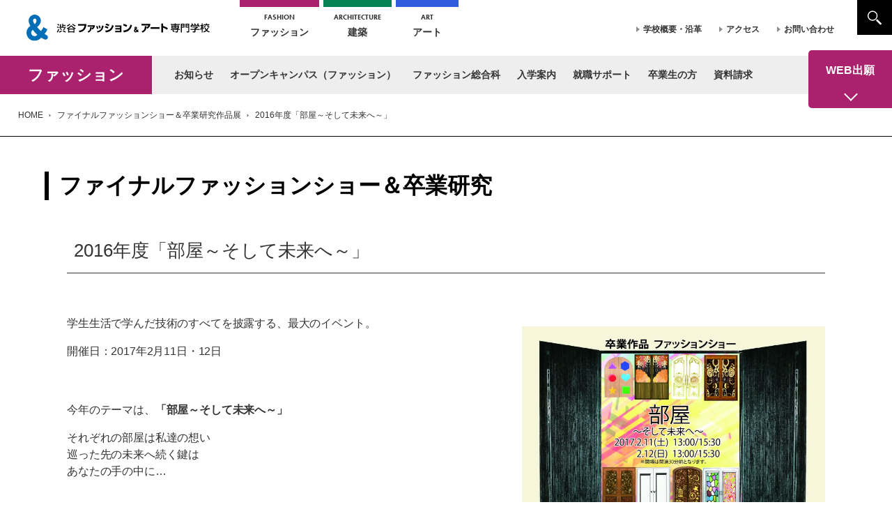

--- FILE ---
content_type: text/html; charset=UTF-8
request_url: https://www.shibuya-and.tokyo/fashion/f-department/f_final/final_2016/
body_size: 16947
content:
<!doctype html>
<html lang="ja">
<head>

	<!-- Google Tag Manager -->
	<script>(function(w,d,s,l,i){w[l]=w[l]||[];w[l].push({'gtm.start':
	new Date().getTime(),event:'gtm.js'});var f=d.getElementsByTagName(s)[0],
	j=d.createElement(s),dl=l!='dataLayer'?'&l='+l:'';j.async=true;j.src=
	'https://www.googletagmanager.com/gtm.js?id='+i+dl;f.parentNode.insertBefore(j,f);
	})(window,document,'script','dataLayer','GTM-TLHJ74K');</script>
	<!-- End Google Tag Manager -->

	<!-- Google Tag Manager -->
	<script>(function(w,d,s,l,i){w[l]=w[l]||[];w[l].push({'gtm.start':
	new Date().getTime(),event:'gtm.js'});var f=d.getElementsByTagName(s)[0],
	j=d.createElement(s),dl=l!='dataLayer'?'&l='+l:'';j.async=true;j.src=
	'https://www.googletagmanager.com/gtm.js?id='+i+dl;f.parentNode.insertBefore(j,f);
	})(window,document,'script','dataLayer','GTM-M8Z46BL');</script>
	<!-- End Google Tag Manager -->

	<!-- Google tag (gtag.js) -->
	<script async src="https://www.googletagmanager.com/gtag/js?id=AW-384754404"></script>
	<script>
	window.dataLayer = window.dataLayer || [];
	function gtag(){dataLayer.push(arguments);}
	gtag('js', new Date());

	gtag('config', 'AW-384754404');
	</script>

		
<meta charset="UTF-8">
<meta http-equiv="Content-Style-Type" content="text/css" />
<meta http-equiv="Content-Script-Type" content="text/javascript" />
<meta name="format-detection" content="telephone=no">
<!-- <meta http-equiv="Pragma" content="no-cache">
<meta http-equiv="Cache-Control" content="no-cache"> -->
<meta http-equiv="Expires" content="0">
	

<meta name="viewport" content="width=device-width,initial-scale=1.0,maximum-scale=1.0">
<link rel="shortcut icon" href="/favicon.ico">


<meta name='robots' content='index, follow, max-image-preview:large, max-snippet:-1, max-video-preview:-1' />

	<!-- This site is optimized with the Yoast SEO plugin v26.7 - https://yoast.com/wordpress/plugins/seo/ -->
	<title>2016年度「部屋～そして未来へ～」 - 渋谷ファッション＆アート専門学校</title>
	<meta name="description" content="2016年度卒業作品ショー&amp;卒業研究展のテーマは「部屋～そして未来へ～」。部屋は私達の想い・・・巡った先の未来へ続く鍵はあなたの手の中に・・・" />
	<link rel="canonical" href="https://www.shibuya-and.tokyo/fashion/f-department/f_final/final_2016/" />
	<meta property="og:locale" content="ja_JP" />
	<meta property="og:type" content="article" />
	<meta property="og:title" content="2016年度「部屋～そして未来へ～」 - 渋谷ファッション＆アート専門学校" />
	<meta property="og:description" content="2016年度卒業作品ショー&amp;卒業研究展のテーマは「部屋～そして未来へ～」。部屋は私達の想い・・・巡った先の未来へ続く鍵はあなたの手の中に・・・" />
	<meta property="og:url" content="https://www.shibuya-and.tokyo/fashion/f-department/f_final/final_2016/" />
	<meta property="og:site_name" content="渋谷ファッション＆アート専門学校" />
	<meta property="article:modified_time" content="2024-03-07T00:15:54+00:00" />
	<meta property="og:image" content="https://www.shibuya-and.tokyo/contents/wp-content/uploads/2022/08/show-2016.webp" />
	<meta property="og:image:width" content="1795" />
	<meta property="og:image:height" content="1224" />
	<meta property="og:image:type" content="image/webp" />
	<meta name="twitter:card" content="summary_large_image" />
	<meta name="twitter:label1" content="推定読み取り時間" />
	<meta name="twitter:data1" content="7分" />
	<script type="application/ld+json" class="yoast-schema-graph">{"@context":"https://schema.org","@graph":[{"@type":"WebPage","@id":"https://www.shibuya-and.tokyo/fashion/f-department/f_final/final_2016/","url":"https://www.shibuya-and.tokyo/fashion/f-department/f_final/final_2016/","name":"2016年度「部屋～そして未来へ～」 - 渋谷ファッション＆アート専門学校","isPartOf":{"@id":"https://www.shibuya-and.tokyo/#website"},"primaryImageOfPage":{"@id":"https://www.shibuya-and.tokyo/fashion/f-department/f_final/final_2016/#primaryimage"},"image":{"@id":"https://www.shibuya-and.tokyo/fashion/f-department/f_final/final_2016/#primaryimage"},"thumbnailUrl":"https://www.shibuya-and.tokyo/contents/wp-content/uploads/2022/08/show-2016.webp","datePublished":"2022-08-25T01:00:00+00:00","dateModified":"2024-03-07T00:15:54+00:00","description":"2016年度卒業作品ショー&卒業研究展のテーマは「部屋～そして未来へ～」。部屋は私達の想い・・・巡った先の未来へ続く鍵はあなたの手の中に・・・","breadcrumb":{"@id":"https://www.shibuya-and.tokyo/fashion/f-department/f_final/final_2016/#breadcrumb"},"inLanguage":"ja","potentialAction":[{"@type":"ReadAction","target":["https://www.shibuya-and.tokyo/fashion/f-department/f_final/final_2016/"]}]},{"@type":"ImageObject","inLanguage":"ja","@id":"https://www.shibuya-and.tokyo/fashion/f-department/f_final/final_2016/#primaryimage","url":"https://www.shibuya-and.tokyo/contents/wp-content/uploads/2022/08/show-2016.webp","contentUrl":"https://www.shibuya-and.tokyo/contents/wp-content/uploads/2022/08/show-2016.webp","width":1795,"height":1224},{"@type":"BreadcrumbList","@id":"https://www.shibuya-and.tokyo/fashion/f-department/f_final/final_2016/#breadcrumb","itemListElement":[{"@type":"ListItem","position":1,"name":"ファイナルファッションショー＆卒業研究作品展","item":"https://www.shibuya-and.tokyo/fashion/f-department/f_final/"},{"@type":"ListItem","position":2,"name":"2016年度「部屋～そして未来へ～」"}]},{"@type":"WebSite","@id":"https://www.shibuya-and.tokyo/#website","url":"https://www.shibuya-and.tokyo/","name":"渋谷ファッション＆アート専門学校","description":"","publisher":{"@id":"https://www.shibuya-and.tokyo/#organization"},"potentialAction":[{"@type":"SearchAction","target":{"@type":"EntryPoint","urlTemplate":"https://www.shibuya-and.tokyo/?s={search_term_string}"},"query-input":{"@type":"PropertyValueSpecification","valueRequired":true,"valueName":"search_term_string"}}],"inLanguage":"ja"},{"@type":"Organization","@id":"https://www.shibuya-and.tokyo/#organization","name":"渋谷ファッション＆アート専門学校","url":"https://www.shibuya-and.tokyo/","logo":{"@type":"ImageObject","inLanguage":"ja","@id":"https://www.shibuya-and.tokyo/#/schema/logo/image/","url":"https://www.shibuya-and.tokyo/contents/wp-content/uploads/2022/10/logo.svg","contentUrl":"https://www.shibuya-and.tokyo/contents/wp-content/uploads/2022/10/logo.svg","width":1,"height":1,"caption":"渋谷ファッション＆アート専門学校"},"image":{"@id":"https://www.shibuya-and.tokyo/#/schema/logo/image/"}}]}</script>
	<!-- / Yoast SEO plugin. -->


<link rel='dns-prefetch' href='//cdn.jsdelivr.net' />
<link rel='dns-prefetch' href='//use.typekit.net' />
<link rel="alternate" title="oEmbed (JSON)" type="application/json+oembed" href="https://www.shibuya-and.tokyo/wp-json/oembed/1.0/embed?url=https%3A%2F%2Fwww.shibuya-and.tokyo%2Ffashion%2Ff-department%2Ff_final%2Ffinal_2016%2F" />
<link rel="alternate" title="oEmbed (XML)" type="text/xml+oembed" href="https://www.shibuya-and.tokyo/wp-json/oembed/1.0/embed?url=https%3A%2F%2Fwww.shibuya-and.tokyo%2Ffashion%2Ff-department%2Ff_final%2Ffinal_2016%2F&#038;format=xml" />
<style id='wp-img-auto-sizes-contain-inline-css' type='text/css'>
img:is([sizes=auto i],[sizes^="auto," i]){contain-intrinsic-size:3000px 1500px}
/*# sourceURL=wp-img-auto-sizes-contain-inline-css */
</style>
<link rel='stylesheet' id='style-css' href='https://www.shibuya-and.tokyo/contents/wp-content/themes/shibuya-fa3/style.css?ver=2025121090925' type='text/css' media='all' />
<link rel='stylesheet' id='aos-css' href='https://www.shibuya-and.tokyo/contents/wp-content/themes/shibuya-fa3/js/aos/aos.css?ver=20240331235321' type='text/css' media='all' />
<link rel='stylesheet' id='slick-css' href='https://www.shibuya-and.tokyo/contents/wp-content/themes/shibuya-fa3/js/slick/slick.css?ver=20240331235322' type='text/css' media='all' />
<link rel='stylesheet' id='validationEngine-css' href='https://www.shibuya-and.tokyo/contents/wp-content/themes/shibuya-fa3/js/validationEngine/css/validationEngine.jquery.css?ver=20240331235323' type='text/css' media='all' />
<link rel='stylesheet' id='scroll-hint-css' href='https://www.shibuya-and.tokyo/contents/wp-content/themes/shibuya-fa3/js/scroll-hint/scroll-hint.css?ver=20240331235322' type='text/css' media='all' />
<link rel='stylesheet' id='flatpickr-css' href='https://cdn.jsdelivr.net/npm/flatpickr/dist/flatpickr.min.css?ver=6.9' type='text/css' media='all' />
<link rel='stylesheet' id='typekit-css' href='https://use.typekit.net/psi7ucj.css?ver=6.9' type='text/css' media='all' />
<link rel='stylesheet' id='sbi_styles-css' href='https://www.shibuya-and.tokyo/contents/wp-content/plugins/instagram-feed/css/sbi-styles.min.css?ver=6.9.1' type='text/css' media='all' />
<style id='wp-emoji-styles-inline-css' type='text/css'>

	img.wp-smiley, img.emoji {
		display: inline !important;
		border: none !important;
		box-shadow: none !important;
		height: 1em !important;
		width: 1em !important;
		margin: 0 0.07em !important;
		vertical-align: -0.1em !important;
		background: none !important;
		padding: 0 !important;
	}
/*# sourceURL=wp-emoji-styles-inline-css */
</style>
<style id='wp-block-library-inline-css' type='text/css'>
:root{--wp-block-synced-color:#7a00df;--wp-block-synced-color--rgb:122,0,223;--wp-bound-block-color:var(--wp-block-synced-color);--wp-editor-canvas-background:#ddd;--wp-admin-theme-color:#007cba;--wp-admin-theme-color--rgb:0,124,186;--wp-admin-theme-color-darker-10:#006ba1;--wp-admin-theme-color-darker-10--rgb:0,107,160.5;--wp-admin-theme-color-darker-20:#005a87;--wp-admin-theme-color-darker-20--rgb:0,90,135;--wp-admin-border-width-focus:2px}@media (min-resolution:192dpi){:root{--wp-admin-border-width-focus:1.5px}}.wp-element-button{cursor:pointer}:root .has-very-light-gray-background-color{background-color:#eee}:root .has-very-dark-gray-background-color{background-color:#313131}:root .has-very-light-gray-color{color:#eee}:root .has-very-dark-gray-color{color:#313131}:root .has-vivid-green-cyan-to-vivid-cyan-blue-gradient-background{background:linear-gradient(135deg,#00d084,#0693e3)}:root .has-purple-crush-gradient-background{background:linear-gradient(135deg,#34e2e4,#4721fb 50%,#ab1dfe)}:root .has-hazy-dawn-gradient-background{background:linear-gradient(135deg,#faaca8,#dad0ec)}:root .has-subdued-olive-gradient-background{background:linear-gradient(135deg,#fafae1,#67a671)}:root .has-atomic-cream-gradient-background{background:linear-gradient(135deg,#fdd79a,#004a59)}:root .has-nightshade-gradient-background{background:linear-gradient(135deg,#330968,#31cdcf)}:root .has-midnight-gradient-background{background:linear-gradient(135deg,#020381,#2874fc)}:root{--wp--preset--font-size--normal:16px;--wp--preset--font-size--huge:42px}.has-regular-font-size{font-size:1em}.has-larger-font-size{font-size:2.625em}.has-normal-font-size{font-size:var(--wp--preset--font-size--normal)}.has-huge-font-size{font-size:var(--wp--preset--font-size--huge)}.has-text-align-center{text-align:center}.has-text-align-left{text-align:left}.has-text-align-right{text-align:right}.has-fit-text{white-space:nowrap!important}#end-resizable-editor-section{display:none}.aligncenter{clear:both}.items-justified-left{justify-content:flex-start}.items-justified-center{justify-content:center}.items-justified-right{justify-content:flex-end}.items-justified-space-between{justify-content:space-between}.screen-reader-text{border:0;clip-path:inset(50%);height:1px;margin:-1px;overflow:hidden;padding:0;position:absolute;width:1px;word-wrap:normal!important}.screen-reader-text:focus{background-color:#ddd;clip-path:none;color:#444;display:block;font-size:1em;height:auto;left:5px;line-height:normal;padding:15px 23px 14px;text-decoration:none;top:5px;width:auto;z-index:100000}html :where(.has-border-color){border-style:solid}html :where([style*=border-top-color]){border-top-style:solid}html :where([style*=border-right-color]){border-right-style:solid}html :where([style*=border-bottom-color]){border-bottom-style:solid}html :where([style*=border-left-color]){border-left-style:solid}html :where([style*=border-width]){border-style:solid}html :where([style*=border-top-width]){border-top-style:solid}html :where([style*=border-right-width]){border-right-style:solid}html :where([style*=border-bottom-width]){border-bottom-style:solid}html :where([style*=border-left-width]){border-left-style:solid}html :where(img[class*=wp-image-]){height:auto;max-width:100%}:where(figure){margin:0 0 1em}html :where(.is-position-sticky){--wp-admin--admin-bar--position-offset:var(--wp-admin--admin-bar--height,0px)}@media screen and (max-width:600px){html :where(.is-position-sticky){--wp-admin--admin-bar--position-offset:0px}}
/*wp_block_styles_on_demand_placeholder:696797a1eb4c7*/
/*# sourceURL=wp-block-library-inline-css */
</style>
<style id='classic-theme-styles-inline-css' type='text/css'>
/*! This file is auto-generated */
.wp-block-button__link{color:#fff;background-color:#32373c;border-radius:9999px;box-shadow:none;text-decoration:none;padding:calc(.667em + 2px) calc(1.333em + 2px);font-size:1.125em}.wp-block-file__button{background:#32373c;color:#fff;text-decoration:none}
/*# sourceURL=/wp-includes/css/classic-themes.min.css */
</style>
<link rel='stylesheet' id='fancybox-css' href='https://www.shibuya-and.tokyo/contents/wp-content/plugins/easy-fancybox/fancybox/1.5.4/jquery.fancybox.min.css?ver=6.9' type='text/css' media='screen' />
<link rel='stylesheet' id='dashicons-css' href='https://www.shibuya-and.tokyo/contents/wp-includes/css/dashicons.min.css?ver=6.9' type='text/css' media='all' />
<script type="text/javascript" src="https://www.shibuya-and.tokyo/contents/wp-includes/js/jquery/jquery.min.js?ver=3.7.1" id="jquery-core-js"></script>
<script type="text/javascript" src="https://www.shibuya-and.tokyo/contents/wp-includes/js/jquery/jquery-migrate.min.js?ver=3.4.1" id="jquery-migrate-js"></script>
<link rel="https://api.w.org/" href="https://www.shibuya-and.tokyo/wp-json/" /><link rel="alternate" title="JSON" type="application/json" href="https://www.shibuya-and.tokyo/wp-json/wp/v2/f_final/25706" /><link rel="EditURI" type="application/rsd+xml" title="RSD" href="https://www.shibuya-and.tokyo/contents/xmlrpc.php?rsd" />
<meta name="generator" content="WordPress 6.9" />
<link rel='shortlink' href='https://www.shibuya-and.tokyo/?p=25706' />
</head>




<body class="lower fashion">

			<!-- Google Tag Manager (noscript) -->
		<noscript><iframe src="https://www.googletagmanager.com/ns.html?id=GTM-TLHJ74K"
		height="0" width="0" style="display:none;visibility:hidden"></iframe></noscript>
		<!-- End Google Tag Manager (noscript) -->

		<!-- Google Tag Manager (noscript) -->
		<noscript><iframe src="https://www.googletagmanager.com/ns.html?id=GTM-M8Z46BL"
		height="0" width="0" style="display:none;visibility:hidden"></iframe></noscript>
		<!-- End Google Tag Manager (noscript) -->
	
<div class="side-menu-btn" id="js__sideMenuBtn"><span></span><span></span><span></span></div>

<nav class="side-menu">
	<div class="tel_box">
		<svg xmlns="http://www.w3.org/2000/svg" width="87.6px" height="87.6px" viewBox="0 0 87.6 87.6" fill="currentColor" class="icon icon-tel">
			<path class="st0" d="M80.8,82.6c1.4-0.8,2.7-1.8,3.9-2.9c0.9-0.8,1.5-1.7,1.9-2.8c0.4-1,0.6-2.1,0.5-3.3c0-1.1-0.3-2.1-0.8-3.1
				l-0.1-0.2c-0.5-0.9-1.1-1.7-1.9-2.4L84,67.7L67.9,55.3l0,0L67.4,55c-0.8-0.6-1.7-1.1-2.6-1.3l-0.2-0.1c-0.9-0.2-1.9-0.3-2.9-0.2
				h-0.1c-1,0.1-1.9,0.5-2.8,0.9l-0.1,0.1c-0.8,0.5-1.5,1.1-2.1,1.9l-0.1,0.2l-4.8,6.6l-0.1,0.1c-1.1,0.5-3.2,0.9-5.9-0.9
				c-3.7-2.6-7.2-5.5-10.3-8.5l-0.9-0.9c-3.4-3.4-6.5-7.1-9.3-11.1c-1.9-2.6-1.4-4.8-0.9-5.9l0.1-0.1L31,31c0.8-0.6,1.4-1.3,1.9-2.1
				l0.1-0.2c0.5-0.9,0.9-1.9,1-2.9c0.1-1.1,0.1-2.1-0.2-3.1c-0.2-0.9-0.6-1.7-1.2-2.5l-0.2-0.3L19.5,3.3l-2.6-2.2
				c-1-0.5-2.1-0.8-3.2-0.8s-2.1,0.1-3,0.5l-0.3,0.1c-1,0.4-1.9,1-2.7,1.9c-1.1,1.1-2,2.4-2.9,3.8l0,0v0.1c-1,1.7-1.9,3.5-2.5,5.5
				c-2.8,8.6-2.6,18.3,0.6,28s9.2,19.1,17.2,27.1c7.9,7.9,17.5,14,27.1,17.2c9.8,3.3,19.5,3.5,28,0.6c1.9-0.6,3.7-1.5,5.4-2.4
				L80.8,82.6z M77.6,77.8c-1.4,0.8-2.7,1.4-4.2,1.9c-3.4,1.1-7,1.7-10.8,1.7c-4.4,0-9-0.8-13.7-2.3c-8.8-2.9-17.4-8.4-24.8-15.8
				C16.8,56,11.2,47.2,8.3,38.5S5.2,21.4,7.7,14c0.5-1.6,1.2-3,2-4.4c0.7-1.1,1.4-2.1,2.2-3c0.2-0.2,0.5-0.4,0.7-0.5h0.1
				C13,6,13.2,6,13.4,6c0.3,0,0.6,0.1,0.8,0.2l0.2,0.1c0.2,0.1,0.3,0.3,0.5,0.5L15.2,7l0,0L28,23.6c0.1,0.2,0.2,0.4,0.3,0.6
				c0.1,0.2,0.1,0.5,0,0.8c0,0.3-0.1,0.6-0.3,0.8l0,0c-0.1,0.2-0.3,0.3-0.5,0.5l-0.2,0.2l-6.9,5c-0.3,0.2-0.6,0.5-0.8,0.9
				c-0.2,0.3-4,5.8,0.8,12.7c3,4.3,6.3,8.3,10,11.9l0.4,0.4l0,0c3.5,3.4,7.4,6.7,11.6,9.6c6.7,4.6,12.1,1.2,12.7,0.8
				c0.4-0.2,0.7-0.5,1-0.9l5-6.9l0.6-0.7l0.8-0.3l0,0h0.1c0.2,0,0.4,0,0.6,0h0.1c0.2,0.1,0.4,0.2,0.6,0.3l0.2,0.2l16.6,12.9
				c0.2,0.2,0.3,0.3,0.4,0.5l0.3,0.8v0.1c0,0.3,0,0.6-0.1,0.9L81.2,75c-0.1,0.2-0.2,0.4-0.4,0.5c-0.9,0.9-1.9,1.6-3,2.2L77.6,77.8z"/>
		</svg>
		<!-- <p>電話での<br>お問い合わせ</p> -->
		<div class="num_wrap">
			<a href="tel:0334092661" target="_blank">
			03-3409-2661<span>（代表）</span>
			</a>
		</div>
	</div>
	

		<section class="cta_box">
		<p class="tel">TEL. <span class="tel_num">03-3409-2661</span></p>
		<ul>
			<li class="pamphlet"><a href="https://www.shibuya-and.tokyo/inquiry/?type=f_pamphlet">資料請求</a></li>
			<li class="briefing"><a href="https://www.shibuya-and.tokyo/fashion/f-event/">OPEN CAMPUS</a></li>
			<li class="private"><a href="https://www.shibuya-and.tokyo/inquiry/?type=f_schooltour">個別相談・学校見学</a></li>
		</ul>
	</section>

	
	<ul>
		<li class="menu-item-has-children fashion_menu">
			<a href="https://www.shibuya-and.tokyo/fashion/">ファッション</a>
			<ul class="in sub-menu"><li id="menu-item-23282" class="current_cat menu-item menu-item-type-post_type menu-item-object-page menu-item-23282"><a href="https://www.shibuya-and.tokyo/fashion/">ファッション</a></li>
<li id="menu-item-25684" class="menu-item menu-item-type-custom menu-item-object-custom menu-item-has-children menu-item-25684"><a href="/category/news/cat_fashion/">お知らせ</a>
<ul class="sub-menu">
	<li id="menu-item-30721" class="menu-item menu-item-type-taxonomy menu-item-object-category menu-item-30721"><a href="https://www.shibuya-and.tokyo/category/news/cat_fashion/">ファッション お知らせ</a></li>
	<li id="menu-item-30582" class="menu-item menu-item-type-taxonomy menu-item-object-blog_cat menu-item-30582"><a href="https://www.shibuya-and.tokyo/blogs/blog_fashion/">ブログ</a></li>
</ul>
</li>
<li id="menu-item-27321" class="menu-item menu-item-type-post_type menu-item-object-page menu-item-has-children menu-item-27321"><a href="https://www.shibuya-and.tokyo/fashion/f-event/">オープンキャンパス（ファッション）</a>
<ul class="sub-menu">
	<li id="menu-item-30728" class="menu-item menu-item-type-post_type menu-item-object-page menu-item-30728"><a href="https://www.shibuya-and.tokyo/fashion/f-event/">学校説明会・体験実習</a></li>
	<li id="menu-item-30428" class="menu-item menu-item-type-custom menu-item-object-custom menu-item-30428"><a href="/inquiry/?type=f_schooltour">学校見学・オンライン説明会</a></li>
</ul>
</li>
<li id="menu-item-23283" class="menu-item menu-item-type-post_type menu-item-object-page menu-item-has-children menu-item-23283"><a href="https://www.shibuya-and.tokyo/fashion/f-department/">ファッション総合科</a>
<ul class="sub-menu">
	<li id="menu-item-30735" class="menu-item menu-item-type-post_type menu-item-object-page menu-item-30735"><a href="https://www.shibuya-and.tokyo/fashion/f-department/">ファッション総合科について</a></li>
	<li id="menu-item-23284" class="menu-item menu-item-type-post_type menu-item-object-page menu-item-23284"><a href="https://www.shibuya-and.tokyo/fashion/f-department/qualification/">目標とする資格</a></li>
	<li id="menu-item-44192" class="menu-item menu-item-type-post_type menu-item-object-page menu-item-44192"><a href="https://www.shibuya-and.tokyo/fashion/f-department/f-job/">ファッション業界の主な仕事</a></li>
	<li id="menu-item-23296" class="menu-item menu-item-type-post_type menu-item-object-page menu-item-23296"><a href="https://www.shibuya-and.tokyo/fashion/f-department/f-campuslife/">キャンパスライフ</a></li>
	<li id="menu-item-23298" class="menu-item menu-item-type-post_type menu-item-object-page menu-item-23298"><a href="https://www.shibuya-and.tokyo/fashion/f-department/f-final/">卒業制作発表</a></li>
	<li id="menu-item-23299" class="menu-item menu-item-type-post_type menu-item-object-page menu-item-23299"><a href="https://www.shibuya-and.tokyo/fashion/f-department/f-fes/">ファッション学園祭</a></li>
	<li id="menu-item-23297" class="menu-item menu-item-type-post_type menu-item-object-page menu-item-23297"><a href="https://www.shibuya-and.tokyo/fashion/f-department/f-facility/">施設・設備紹介</a></li>
	<li id="menu-item-23300" class="menu-item menu-item-type-post_type menu-item-object-page menu-item-23300"><a href="https://www.shibuya-and.tokyo/fashion/f-department/f-interview/">学生インタビュー</a></li>
	<li id="menu-item-36195" class="menu-item menu-item-type-post_type menu-item-object-page menu-item-36195"><a href="https://www.shibuya-and.tokyo/fashion/f-movie/">MOVIE</a></li>
	<li id="menu-item-23301" class="menu-item menu-item-type-post_type menu-item-object-page menu-item-23301"><a href="https://www.shibuya-and.tokyo/fashion/f-department/f-relation/">ファッション関連講座</a></li>
	<li id="menu-item-46195" class="menu-item menu-item-type-custom menu-item-object-custom menu-item-46195"><a href="/fashion/knowledge/">ファッション豆知識</a></li>
</ul>
</li>
<li id="menu-item-44816" class="menu-item menu-item-type-post_type menu-item-object-page menu-item-has-children menu-item-44816"><a href="https://www.shibuya-and.tokyo/fashion/f-guideline/">入学案内</a>
<ul class="sub-menu">
	<li id="menu-item-44446" class="menu-item menu-item-type-post_type menu-item-object-page menu-item-44446"><a href="https://www.shibuya-and.tokyo/fashion/f-guideline/f-ao/">AO入学 募集要項</a></li>
	<li id="menu-item-44448" class="menu-item menu-item-type-post_type menu-item-object-page menu-item-44448"><a href="https://www.shibuya-and.tokyo/fashion/f-guideline/f-recommendation/">推薦入学 募集要項</a></li>
	<li id="menu-item-44447" class="menu-item menu-item-type-post_type menu-item-object-page menu-item-44447"><a href="https://www.shibuya-and.tokyo/fashion/f-guideline/f-general/">一般入学 募集要項</a></li>
	<li id="menu-item-23287" class="menu-item menu-item-type-post_type menu-item-object-page menu-item-23287"><a href="https://www.shibuya-and.tokyo/fashion/f-guideline/f-tuition/">学費</a></li>
	<li id="menu-item-50492" class="menu-item menu-item-type-post_type menu-item-object-page menu-item-50492"><a href="https://www.shibuya-and.tokyo/fashion/f-guideline/f-ao-int/">外国人留学生 AO入学 募集要項</a></li>
	<li id="menu-item-45446" class="menu-item menu-item-type-post_type menu-item-object-page menu-item-45446"><a href="https://www.shibuya-and.tokyo/fashion/f-guideline/f-guideline-int/">外国人留学生 一般入学 募集要項</a></li>
	<li id="menu-item-23288" class="menu-item menu-item-type-post_type menu-item-object-page menu-item-23288"><a href="https://www.shibuya-and.tokyo/fashion/f-guideline/f-scholarship/">奨学金について</a></li>
	<li id="menu-item-48103" class="menu-item menu-item-type-post_type menu-item-object-page menu-item-48103"><a href="https://www.shibuya-and.tokyo/fashion/f-guideline/f-lifesupport/">学生生活サポート</a></li>
	<li id="menu-item-23290" class="menu-item menu-item-type-post_type menu-item-object-page menu-item-23290"><a href="https://www.shibuya-and.tokyo/fashion/f-guideline/f-welfare/">学生寮・学生マンション</a></li>
	<li id="menu-item-23291" class="menu-item menu-item-type-post_type menu-item-object-page menu-item-23291"><a href="https://www.shibuya-and.tokyo/fashion/f-guideline/f-reason/">入学を決めた理由</a></li>
	<li id="menu-item-23292" class="menu-item menu-item-type-post_type menu-item-object-page menu-item-23292"><a href="https://www.shibuya-and.tokyo/fashion/f-guideline/f-faq/">よくある質問</a></li>
</ul>
</li>
<li id="menu-item-23293" class="menu-item menu-item-type-post_type menu-item-object-page menu-item-has-children menu-item-23293"><a href="https://www.shibuya-and.tokyo/fashion/f-employment/">就職サポート</a>
<ul class="sub-menu">
	<li id="menu-item-30740" class="menu-item menu-item-type-post_type menu-item-object-page menu-item-30740"><a href="https://www.shibuya-and.tokyo/fashion/f-employment/">就職サポートについて</a></li>
	<li id="menu-item-23294" class="menu-item menu-item-type-post_type menu-item-object-page menu-item-23294"><a href="https://www.shibuya-and.tokyo/fashion/f-employment/f-message/">卒業生からのメッセージ</a></li>
	<li id="menu-item-27320" class="menu-item menu-item-type-post_type menu-item-object-page menu-item-27320"><a href="https://www.shibuya-and.tokyo/fashion/f-company/">企業の皆さまへ</a></li>
</ul>
</li>
<li id="menu-item-23302" class="menu-item menu-item-type-post_type menu-item-object-page menu-item-23302"><a href="https://www.shibuya-and.tokyo/fashion/f-ogob/">卒業生の方</a></li>
<li id="menu-item-30429" class="menu-item menu-item-type-custom menu-item-object-custom menu-item-30429"><a href="/inquiry/?type=f_pamphlet">資料請求</a></li>
</ul>		</li>
		<li class="menu-item-has-children archit_menu">
			<a href="https://www.shibuya-and.tokyo/architecture/">建築</a>
			<ul class="in sub-menu"><li id="menu-item-45669" class="menu-item menu-item-type-post_type menu-item-object-page menu-item-has-children menu-item-45669"><a href="https://www.shibuya-and.tokyo/architecture/archit-event/">オープンキャンパス</a>
<ul class="sub-menu">
	<li id="menu-item-45703" class="menu-item menu-item-type-post_type menu-item-object-page menu-item-45703"><a href="https://www.shibuya-and.tokyo/architecture/archit-event/">学校説明会・ワークショップ</a></li>
	<li id="menu-item-45701" class="menu-item menu-item-type-custom menu-item-object-custom menu-item-45701"><a href="/inquiry/?type=archit_schooltour">学校見学・オンライン説明会</a></li>
	<li id="menu-item-45704" class="menu-item menu-item-type-post_type menu-item-object-page menu-item-45704"><a href="https://www.shibuya-and.tokyo/architecture/archit-event/transport-cost/">オープンキャンパス交通費補助制度</a></li>
</ul>
</li>
<li id="menu-item-43389" class="menu-item menu-item-type-post_type menu-item-object-page menu-item-has-children menu-item-43389"><a href="https://www.shibuya-and.tokyo/architecture/archit-introduction/arc-education-policy/">学科の紹介</a>
<ul class="sub-menu">
	<li id="menu-item-43370" class="menu-item menu-item-type-post_type menu-item-object-page menu-item-43370"><a href="https://www.shibuya-and.tokyo/architecture/archit-introduction/arc-education-policy/">教育理念・方針</a></li>
	<li id="menu-item-43371" class="menu-item menu-item-type-post_type menu-item-object-page menu-item-43371"><a href="https://www.shibuya-and.tokyo/architecture/archit-introduction/arc-about-creator/">建築クリエイターとは</a></li>
	<li id="menu-item-43372" class="menu-item menu-item-type-post_type menu-item-object-page menu-item-43372"><a href="https://www.shibuya-and.tokyo/architecture/archit-introduction/arc-facility/">施設・設備</a></li>
	<li id="menu-item-43373" class="menu-item menu-item-type-post_type menu-item-object-page menu-item-43373"><a href="https://www.shibuya-and.tokyo/architecture/archit-introduction/arc-crosstalk/">クロストーク</a></li>
</ul>
</li>
<li id="menu-item-43437" class="menu-item menu-item-type-post_type menu-item-object-page menu-item-has-children menu-item-43437"><a href="https://www.shibuya-and.tokyo/architecture/archit-lesson/arc-feature/">授業について</a>
<ul class="sub-menu">
	<li id="menu-item-43376" class="menu-item menu-item-type-post_type menu-item-object-page menu-item-43376"><a href="https://www.shibuya-and.tokyo/architecture/archit-lesson/arc-curriculum/">カリキュラム</a></li>
	<li id="menu-item-43375" class="menu-item menu-item-type-post_type menu-item-object-page menu-item-43375"><a href="https://www.shibuya-and.tokyo/architecture/archit-lesson/arc-feature/">特色ある学び</a></li>
	<li id="menu-item-43377" class="menu-item menu-item-type-post_type menu-item-object-page menu-item-43377"><a href="https://www.shibuya-and.tokyo/architecture/archit-teacher/">教員紹介</a></li>
</ul>
</li>
<li id="menu-item-45982" class="menu-item menu-item-type-post_type menu-item-object-page menu-item-has-children menu-item-45982"><a href="https://www.shibuya-and.tokyo/architecture/archit-guideline/">入学案内</a>
<ul class="sub-menu">
	<li id="menu-item-45730" class="menu-item menu-item-type-custom menu-item-object-custom menu-item-45730"><a href="/inquiry/?type=archit_pamphlet">資料請求</a></li>
	<li id="menu-item-45983" class="menu-item menu-item-type-post_type menu-item-object-page menu-item-45983"><a href="https://www.shibuya-and.tokyo/architecture/archit-guideline/arc-ao/">AO入学 募集要項</a></li>
	<li id="menu-item-45985" class="menu-item menu-item-type-post_type menu-item-object-page menu-item-45985"><a href="https://www.shibuya-and.tokyo/architecture/archit-guideline/arc-recommendation/">推薦入学 募集要項</a></li>
	<li id="menu-item-45984" class="menu-item menu-item-type-post_type menu-item-object-page menu-item-45984"><a href="https://www.shibuya-and.tokyo/architecture/archit-guideline/arc-general/">一般入学 募集要項</a></li>
	<li id="menu-item-45987" class="menu-item menu-item-type-post_type menu-item-object-page menu-item-45987"><a href="https://www.shibuya-and.tokyo/architecture/archit-guideline/arc-tuition/">学費・奨学金</a></li>
	<li id="menu-item-50491" class="menu-item menu-item-type-post_type menu-item-object-page menu-item-50491"><a href="https://www.shibuya-and.tokyo/architecture/archit-guideline/arc-ao-international/">外国人留学生 AO入学 募集要項</a></li>
	<li id="menu-item-45986" class="menu-item menu-item-type-post_type menu-item-object-page menu-item-45986"><a href="https://www.shibuya-and.tokyo/architecture/archit-guideline/arc-international/">外国人留学生 一般入学 募集要項</a></li>
	<li id="menu-item-43384" class="menu-item menu-item-type-post_type menu-item-object-page menu-item-43384"><a href="https://www.shibuya-and.tokyo/architecture/archit-guideline/arc-guardian/">保護者の方へ</a></li>
	<li id="menu-item-50546" class="menu-item menu-item-type-post_type menu-item-object-page menu-item-50546"><a href="https://www.shibuya-and.tokyo/architecture/archit-guideline/archit-reason/">入学を決めた理由</a></li>
	<li id="menu-item-45731" class="menu-item menu-item-type-post_type menu-item-object-page menu-item-45731"><a href="https://www.shibuya-and.tokyo/architecture/archit-faq/">よくある質問</a></li>
</ul>
</li>
<li id="menu-item-43438" class="menu-item menu-item-type-post_type menu-item-object-page menu-item-has-children menu-item-43438"><a href="https://www.shibuya-and.tokyo/architecture/archit-support/arc-job/">就職支援／生活サポート</a>
<ul class="sub-menu">
	<li id="menu-item-43386" class="menu-item menu-item-type-post_type menu-item-object-page menu-item-43386"><a href="https://www.shibuya-and.tokyo/architecture/archit-support/arc-job/">就職サポート</a></li>
	<li id="menu-item-43387" class="menu-item menu-item-type-post_type menu-item-object-page menu-item-43387"><a href="https://www.shibuya-and.tokyo/architecture/archit-support/arc-campuslife/">学生生活サポート</a></li>
	<li id="menu-item-43388" class="menu-item menu-item-type-post_type menu-item-object-page menu-item-43388"><a href="https://www.shibuya-and.tokyo/architecture/archit-support/arc-welfare/">学生寮・学生マンション</a></li>
</ul>
</li>
</ul>		</li>
		<li class="menu-item-has-children art_menu">
			<a href="https://www.shibuya-and.tokyo/art/">アート</a>
			<ul class="in sub-menu"><li id="menu-item-23303" class="current_cat menu-item menu-item-type-post_type menu-item-object-page menu-item-23303"><a href="https://www.shibuya-and.tokyo/art/">アート</a></li>
<li id="menu-item-25682" class="menu-item menu-item-type-custom menu-item-object-custom menu-item-25682"><a href="/category/news/cat_art/">お知らせ</a></li>
<li id="menu-item-27332" class="menu-item menu-item-type-post_type menu-item-object-page menu-item-has-children menu-item-27332"><a href="https://www.shibuya-and.tokyo/art/a-event/">オープンキャンパス</a>
<ul class="sub-menu">
	<li id="menu-item-30797" class="menu-item menu-item-type-post_type menu-item-object-page menu-item-30797"><a href="https://www.shibuya-and.tokyo/art/a-event/">無料体験授業</a></li>
	<li id="menu-item-29922" class="menu-item menu-item-type-post_type menu-item-object-page menu-item-29922"><a href="https://www.shibuya-and.tokyo/art/a-briefing/">学校見学・説明会のご案内</a></li>
</ul>
</li>
<li id="menu-item-29932" class="menu-item menu-item-type-post_type menu-item-object-page menu-item-has-children menu-item-29932"><a href="https://www.shibuya-and.tokyo/art/a-course/">コースと授業</a>
<ul class="sub-menu">
	<li id="menu-item-30799" class="menu-item menu-item-type-post_type menu-item-object-page menu-item-30799"><a href="https://www.shibuya-and.tokyo/art/a-course/">学びの特色</a></li>
	<li id="menu-item-23305" class="menu-item menu-item-type-post_type menu-item-object-page menu-item-23305"><a href="https://www.shibuya-and.tokyo/art/a-course/a-painting/">絵画コース</a></li>
	<li id="menu-item-23306" class="menu-item menu-item-type-post_type menu-item-object-page menu-item-23306"><a href="https://www.shibuya-and.tokyo/art/a-course/a-japanese-2/">日本画コース</a></li>
	<li id="menu-item-23307" class="menu-item menu-item-type-post_type menu-item-object-page menu-item-23307"><a href="https://www.shibuya-and.tokyo/art/a-course/a-sculpture/">彫刻コース</a></li>
	<li id="menu-item-23308" class="menu-item menu-item-type-post_type menu-item-object-page menu-item-23308"><a href="https://www.shibuya-and.tokyo/art/a-course/a-print/">版画コース</a></li>
	<li id="menu-item-29939" class="menu-item menu-item-type-post_type menu-item-object-page menu-item-29939"><a href="https://www.shibuya-and.tokyo/art/a-course/a-common-teaching/">共通授業</a></li>
</ul>
</li>
<li id="menu-item-23314" class="menu-item menu-item-type-post_type menu-item-object-page menu-item-has-children menu-item-23314"><a href="https://www.shibuya-and.tokyo/art/a-about/">本科（月〜木）</a>
<ul class="sub-menu">
	<li id="menu-item-30798" class="menu-item menu-item-type-post_type menu-item-object-page menu-item-30798"><a href="https://www.shibuya-and.tokyo/art/a-about/">文化専門課程について</a></li>
	<li id="menu-item-25676" class="menu-item menu-item-type-post_type menu-item-object-page menu-item-25676"><a href="https://www.shibuya-and.tokyo/art/a-about/a-campuslife-2/">キャンパスライフ</a></li>
	<li id="menu-item-25675" class="menu-item menu-item-type-post_type menu-item-object-page menu-item-25675"><a href="https://www.shibuya-and.tokyo/art/a-about/a-facilities/">施設・設備</a></li>
	<li id="menu-item-25679" class="menu-item menu-item-type-custom menu-item-object-custom menu-item-25679"><a href="/teachers/">先生紹介</a></li>
	<li id="menu-item-26387" class="menu-item menu-item-type-custom menu-item-object-custom menu-item-26387"><a href="/art/a_interview/">学生インタビュー</a></li>
	<li id="menu-item-25674" class="menu-item menu-item-type-post_type menu-item-object-page menu-item-25674"><a href="https://www.shibuya-and.tokyo/art/a-about/a-result/">学生の大学合格実績・活動実績</a></li>
	<li id="menu-item-29923" class="menu-item menu-item-type-post_type menu-item-object-page menu-item-29923"><a href="https://www.shibuya-and.tokyo/art/a-about/a-faq/">よくある質問</a></li>
</ul>
</li>
<li id="menu-item-23309" class="menu-item menu-item-type-post_type menu-item-object-page menu-item-has-children menu-item-23309"><a href="https://www.shibuya-and.tokyo/art/a-guideline/">募集要項</a>
<ul class="sub-menu">
	<li id="menu-item-29902" class="menu-item menu-item-type-post_type menu-item-object-page menu-item-29902"><a href="https://www.shibuya-and.tokyo/art/a-guideline/a-class-normal/">本科（週4日通学）募集要項</a></li>
	<li id="menu-item-23312" class="menu-item menu-item-type-post_type menu-item-object-page menu-item-23312"><a href="https://www.shibuya-and.tokyo/art/a-guideline/a-guideline-int/">外国人留学生　募集要項　</a></li>
	<li id="menu-item-23311" class="menu-item menu-item-type-post_type menu-item-object-page menu-item-23311"><a href="https://www.shibuya-and.tokyo/art/a-guideline/a-scholarship/">奨学金について</a></li>
	<li id="menu-item-47995" class="menu-item menu-item-type-post_type menu-item-object-page menu-item-47995"><a href="https://www.shibuya-and.tokyo/art/a-guideline/a-support/">学生生活サポート</a></li>
	<li id="menu-item-29903" class="menu-item menu-item-type-post_type menu-item-object-page menu-item-29903"><a href="https://www.shibuya-and.tokyo/art/a-guideline/a-class-ancillary/">附帯教育（金曜日・土曜日）募集要項</a></li>
</ul>
</li>
<li id="menu-item-29926" class="menu-item menu-item-type-custom menu-item-object-custom menu-item-29926"><a href="/art/a_exhibition/">作品・展覧会</a></li>
<li id="menu-item-44778" class="menu-item menu-item-type-post_type menu-item-object-page menu-item-44778"><a href="https://www.shibuya-and.tokyo/art/a-ogob/">卒業生の方</a></li>
<li id="menu-item-29927" class="menu-item menu-item-type-custom menu-item-object-custom menu-item-29927"><a href="/inquiry/?type=a_pamphlet">資料請求</a></li>
<li id="menu-item-29925" class="menu-item menu-item-type-post_type menu-item-object-page menu-item-29925"><a href="https://www.shibuya-and.tokyo/art/a-2days/">美術専科（金・土）</a></li>
</ul>		</li>
		<li>
			<a href="https://www.shibuya-and.tokyo/art-specialty/">美術専科</a>
		</li>
	</ul>
	<ul class="gnav"><li id="menu-item-107" class="menu-item menu-item-type-post_type menu-item-object-page menu-item-has-children menu-item-107"><a href="https://www.shibuya-and.tokyo/outline/">学校概要・沿革</a>
<ul class="sub-menu">
	<li id="menu-item-108" class="menu-item menu-item-type-post_type menu-item-object-page menu-item-108"><a href="https://www.shibuya-and.tokyo/outline/space/">スペースCTC</a></li>
	<li id="menu-item-109" class="menu-item menu-item-type-post_type menu-item-object-page menu-item-109"><a href="https://www.shibuya-and.tokyo/outline/disclosure/">教育活動に係る情報公開</a></li>
	<li id="menu-item-110" class="menu-item menu-item-type-post_type menu-item-object-page menu-item-110"><a href="https://www.shibuya-and.tokyo/outline/chiyo-tanaka/">創設者 田中千代</a></li>
</ul>
</li>
<li id="menu-item-111" class="menu-item menu-item-type-post_type menu-item-object-page menu-item-111"><a href="https://www.shibuya-and.tokyo/access/">アクセス</a></li>
<li id="menu-item-27682" class="menu-item menu-item-type-custom menu-item-object-custom menu-item-27682"><a href="/inquiry/?type=inquiry">お問い合わせ</a></li>
</ul></nav>

<div class="wrapper">

<header class="site_head">
	<div class="main_nav">
		<div class="logo">
						<a href="https://www.shibuya-and.tokyo/" rel="home">
				<img src="https://www.shibuya-and.tokyo/contents/wp-content/themes/shibuya-fa3/images/logo.svg" alt="渋谷ファッション＆アート専門学校">
			</a>
					</div>

		<div class="nav_wrap">
			<nav>
				<ul class="top_nav"><li id="menu-item-105" class="fashion menu-item menu-item-type-post_type menu-item-object-page menu-item-105"><a href="https://www.shibuya-and.tokyo/fashion/"><span>FASHION</span>ファッション</a></li>
<li id="menu-item-43288" class="archit menu-item menu-item-type-post_type menu-item-object-page menu-item-43288"><a href="https://www.shibuya-and.tokyo/architecture/"><span>ARCHITECTURE</span>建築</a></li>
<li id="menu-item-106" class="art menu-item menu-item-type-post_type menu-item-object-page menu-item-106"><a href="https://www.shibuya-and.tokyo/art/"><span>ART</span>アート</a></li>
</ul>				<ul class="gnav"><li class="menu-item menu-item-type-post_type menu-item-object-page menu-item-has-children menu-item-107"><a href="https://www.shibuya-and.tokyo/outline/">学校概要・沿革</a>
<ul class="sub-menu">
	<li class="menu-item menu-item-type-post_type menu-item-object-page menu-item-108"><a href="https://www.shibuya-and.tokyo/outline/space/">スペースCTC</a></li>
	<li class="menu-item menu-item-type-post_type menu-item-object-page menu-item-109"><a href="https://www.shibuya-and.tokyo/outline/disclosure/">教育活動に係る情報公開</a></li>
	<li class="menu-item menu-item-type-post_type menu-item-object-page menu-item-110"><a href="https://www.shibuya-and.tokyo/outline/chiyo-tanaka/">創設者 田中千代</a></li>
</ul>
</li>
<li class="menu-item menu-item-type-post_type menu-item-object-page menu-item-111"><a href="https://www.shibuya-and.tokyo/access/">アクセス</a></li>
<li class="menu-item menu-item-type-custom menu-item-object-custom menu-item-27682"><a href="/inquiry/?type=inquiry">お問い合わせ</a></li>
</ul>				<div class="search">
					<svg xmlns="http://www.w3.org/2000/svg" width="25px" height="25px" viewBox="0 0 25 25" fill="currentColor" class="icon icon-search">
						<path class="st0" d="M15.2,2.6c-3.5-3.5-9.1-3.5-12.6,0c-3.5,3.5-3.5,9.1,0,12.6c3.5,3.5,9.1,3.5,12.6,0S18.7,6.1,15.2,2.6z M14,14
							c-2.8,2.8-7.3,2.8-10.1,0s-2.8-7.3,0-10.1c2.8-2.8,7.3-2.8,10.1,0S16.8,11.2,14,14z"/>
						<path class="st0" d="M24.3,21.8l-6.5-6.3c-0.4-0.3-0.9-0.3-1.3,0l-1,1c-0.3,0.3-0.4,0.9,0,1.3l6.3,6.5c0.7,0.8,1.7,0.9,2.5,0.1
							C25.2,23.6,25.2,22.5,24.3,21.8z"/>
					</svg>
				</div>
			</nav>
		</div>
	</div>
		<nav class="cat_nav">
		
		<ul class="cat_nav_list"><li class="current_cat menu-item menu-item-type-post_type menu-item-object-page menu-item-23282"><a href="https://www.shibuya-and.tokyo/fashion/">ファッション</a></li>
<li class="menu-item menu-item-type-custom menu-item-object-custom menu-item-has-children menu-item-25684"><a href="/category/news/cat_fashion/">お知らせ</a>
<ul class="sub-menu">
	<li class="menu-item menu-item-type-taxonomy menu-item-object-category menu-item-30721"><a href="https://www.shibuya-and.tokyo/category/news/cat_fashion/">ファッション お知らせ</a></li>
	<li class="menu-item menu-item-type-taxonomy menu-item-object-blog_cat menu-item-30582"><a href="https://www.shibuya-and.tokyo/blogs/blog_fashion/">ブログ</a></li>
</ul>
</li>
<li class="menu-item menu-item-type-post_type menu-item-object-page menu-item-has-children menu-item-27321"><a href="https://www.shibuya-and.tokyo/fashion/f-event/">オープンキャンパス（ファッション）</a>
<ul class="sub-menu">
	<li class="menu-item menu-item-type-post_type menu-item-object-page menu-item-30728"><a href="https://www.shibuya-and.tokyo/fashion/f-event/">学校説明会・体験実習</a></li>
	<li class="menu-item menu-item-type-custom menu-item-object-custom menu-item-30428"><a href="/inquiry/?type=f_schooltour">学校見学・オンライン説明会</a></li>
</ul>
</li>
<li class="menu-item menu-item-type-post_type menu-item-object-page menu-item-has-children menu-item-23283"><a href="https://www.shibuya-and.tokyo/fashion/f-department/">ファッション総合科</a>
<ul class="sub-menu">
	<li class="menu-item menu-item-type-post_type menu-item-object-page menu-item-30735"><a href="https://www.shibuya-and.tokyo/fashion/f-department/">ファッション総合科について</a></li>
	<li class="menu-item menu-item-type-post_type menu-item-object-page menu-item-23284"><a href="https://www.shibuya-and.tokyo/fashion/f-department/qualification/">目標とする資格</a></li>
	<li class="menu-item menu-item-type-post_type menu-item-object-page menu-item-44192"><a href="https://www.shibuya-and.tokyo/fashion/f-department/f-job/">ファッション業界の主な仕事</a></li>
	<li class="menu-item menu-item-type-post_type menu-item-object-page menu-item-23296"><a href="https://www.shibuya-and.tokyo/fashion/f-department/f-campuslife/">キャンパスライフ</a></li>
	<li class="menu-item menu-item-type-post_type menu-item-object-page menu-item-23298"><a href="https://www.shibuya-and.tokyo/fashion/f-department/f-final/">卒業制作発表</a></li>
	<li class="menu-item menu-item-type-post_type menu-item-object-page menu-item-23299"><a href="https://www.shibuya-and.tokyo/fashion/f-department/f-fes/">ファッション学園祭</a></li>
	<li class="menu-item menu-item-type-post_type menu-item-object-page menu-item-23297"><a href="https://www.shibuya-and.tokyo/fashion/f-department/f-facility/">施設・設備紹介</a></li>
	<li class="menu-item menu-item-type-post_type menu-item-object-page menu-item-23300"><a href="https://www.shibuya-and.tokyo/fashion/f-department/f-interview/">学生インタビュー</a></li>
	<li class="menu-item menu-item-type-post_type menu-item-object-page menu-item-36195"><a href="https://www.shibuya-and.tokyo/fashion/f-movie/">MOVIE</a></li>
	<li class="menu-item menu-item-type-post_type menu-item-object-page menu-item-23301"><a href="https://www.shibuya-and.tokyo/fashion/f-department/f-relation/">ファッション関連講座</a></li>
	<li class="menu-item menu-item-type-custom menu-item-object-custom menu-item-46195"><a href="/fashion/knowledge/">ファッション豆知識</a></li>
</ul>
</li>
<li class="menu-item menu-item-type-post_type menu-item-object-page menu-item-has-children menu-item-44816"><a href="https://www.shibuya-and.tokyo/fashion/f-guideline/">入学案内</a>
<ul class="sub-menu">
	<li class="menu-item menu-item-type-post_type menu-item-object-page menu-item-44446"><a href="https://www.shibuya-and.tokyo/fashion/f-guideline/f-ao/">AO入学 募集要項</a></li>
	<li class="menu-item menu-item-type-post_type menu-item-object-page menu-item-44448"><a href="https://www.shibuya-and.tokyo/fashion/f-guideline/f-recommendation/">推薦入学 募集要項</a></li>
	<li class="menu-item menu-item-type-post_type menu-item-object-page menu-item-44447"><a href="https://www.shibuya-and.tokyo/fashion/f-guideline/f-general/">一般入学 募集要項</a></li>
	<li class="menu-item menu-item-type-post_type menu-item-object-page menu-item-23287"><a href="https://www.shibuya-and.tokyo/fashion/f-guideline/f-tuition/">学費</a></li>
	<li class="menu-item menu-item-type-post_type menu-item-object-page menu-item-50492"><a href="https://www.shibuya-and.tokyo/fashion/f-guideline/f-ao-int/">外国人留学生 AO入学 募集要項</a></li>
	<li class="menu-item menu-item-type-post_type menu-item-object-page menu-item-45446"><a href="https://www.shibuya-and.tokyo/fashion/f-guideline/f-guideline-int/">外国人留学生 一般入学 募集要項</a></li>
	<li class="menu-item menu-item-type-post_type menu-item-object-page menu-item-23288"><a href="https://www.shibuya-and.tokyo/fashion/f-guideline/f-scholarship/">奨学金について</a></li>
	<li class="menu-item menu-item-type-post_type menu-item-object-page menu-item-48103"><a href="https://www.shibuya-and.tokyo/fashion/f-guideline/f-lifesupport/">学生生活サポート</a></li>
	<li class="menu-item menu-item-type-post_type menu-item-object-page menu-item-23290"><a href="https://www.shibuya-and.tokyo/fashion/f-guideline/f-welfare/">学生寮・学生マンション</a></li>
	<li class="menu-item menu-item-type-post_type menu-item-object-page menu-item-23291"><a href="https://www.shibuya-and.tokyo/fashion/f-guideline/f-reason/">入学を決めた理由</a></li>
	<li class="menu-item menu-item-type-post_type menu-item-object-page menu-item-23292"><a href="https://www.shibuya-and.tokyo/fashion/f-guideline/f-faq/">よくある質問</a></li>
</ul>
</li>
<li class="menu-item menu-item-type-post_type menu-item-object-page menu-item-has-children menu-item-23293"><a href="https://www.shibuya-and.tokyo/fashion/f-employment/">就職サポート</a>
<ul class="sub-menu">
	<li class="menu-item menu-item-type-post_type menu-item-object-page menu-item-30740"><a href="https://www.shibuya-and.tokyo/fashion/f-employment/">就職サポートについて</a></li>
	<li class="menu-item menu-item-type-post_type menu-item-object-page menu-item-23294"><a href="https://www.shibuya-and.tokyo/fashion/f-employment/f-message/">卒業生からのメッセージ</a></li>
	<li class="menu-item menu-item-type-post_type menu-item-object-page menu-item-27320"><a href="https://www.shibuya-and.tokyo/fashion/f-company/">企業の皆さまへ</a></li>
</ul>
</li>
<li class="menu-item menu-item-type-post_type menu-item-object-page menu-item-23302"><a href="https://www.shibuya-and.tokyo/fashion/f-ogob/">卒業生の方</a></li>
<li class="menu-item menu-item-type-custom menu-item-object-custom menu-item-30429"><a href="/inquiry/?type=f_pamphlet">資料請求</a></li>
</ul>
						


				<p class="tel">TEL. <span class="tel_num">03-3409-2661</span></p>
	</nav>
	
	<div class="search_area">
		<form method="get" id="searchform" action="https://www.shibuya-and.tokyo">
	<!-- <input type="text" name="s" id="s" placeholder="SEARCH"/> -->
	<input type="text" name="s" id="s" placeholder="SEARCH" value=""/>
	<button type="submit"><img src="https://www.shibuya-and.tokyo/contents/wp-content/themes/shibuya-fa3/images/icon/icon_search_w.svg" alt="検索"></button>
</form>
	</div>
</header>

<div class="overlay" id="js__overlay"></div>


		<div class="fixed_cta_top">
		<p class="mb_0">WEB出願</p>

		<div class="open_top_block">
			<div class="cta_block">
				<p>ファッション総合科</p>
				<a href="https://www.school-go.info/5eo9ac/shibuyaandtokyo/entrance.php?fno=1&AF=1&openExternalBrowser=1" target="_blank">AO入学</a>
				<a href="https://www.school-go.info/5eo9ac/shibuyaandtokyo/entrance.php?fno=1&AF=2&openExternalBrowser=1" target="_blank">推薦・一般入学</a>
			</div>

			<div class="cta_block">
				<p>外国人留学生</p>
				<a href="https://www.school-go.info/5eo9ac/shibuyaandtokyo/entrance.php?fno=132&AF=1&openExternalBrowser=1" target="_blank">AO入学</a>
				<a href="https://www.school-go.info/5eo9ac/shibuyaandtokyo/entrance.php?fno=132&AF=2&openExternalBrowser=1" target="_blank">一般入学</a>
			</div>

		</div>
		<span class="arrow"></span>
	</div>

	
		<div class="fixed_cta">
		<ul>
			<li class="event"><a href="https://www.shibuya-and.tokyo/fashion/f-event/?cta=fixed">OPEN CAMPUS</a></li>
			<li class="pamphlet"><a href="https://www.shibuya-and.tokyo/inquiry/?type=f_pamphlet&#038;cta=fixed">資料請求</a></li>
		</ul>
	</div>
	





<div class="content_wrap">

<div id="breadcrumb"><ul><li><a href="https://www.shibuya-and.tokyo"><span>HOME</span></a></li><li><a href="https://www.shibuya-and.tokyo/fashion/f-department/f_final/"><span>ファイナルファッションショー＆卒業研究作品展</span></a></li><li><span>2016年度「部屋～そして未来へ～」</span></li></ul></div>


<header class="title_line">
	<p class="title">ファイナルファッションショー＆卒業研究</p>
</header>


<main class="contents post inner f_final">

	<article>
		<header>
			<h1>2016年度「部屋～そして未来へ～」</h1>
					</header>

				<section class="post_content in_contents">
			
<div class="wp-block-group"><div class="wp-block-group__inner-container is-layout-flow wp-block-group-is-layout-flow">
<div class="wp-block-columns is-layout-flex wp-container-core-columns-is-layout-9d6595d7 wp-block-columns-is-layout-flex">
<div class="wp-block-column is-layout-flow wp-block-column-is-layout-flow" style="flex-basis:60%">
<div class="wp-block-group"><div class="wp-block-group__inner-container is-layout-flow wp-block-group-is-layout-flow">
<p>学生生活で学んだ技術のすべてを披露する、最大のイベント。</p>



<p>開催日：2017年2月11日・12日</p>
</div></div>



<div class="wp-block-group"><div class="wp-block-group__inner-container is-layout-flow wp-block-group-is-layout-flow">
<p>今年のテーマは、<strong>「<strong><strong><strong>部屋～そして未来へ～</strong></strong></strong>」</strong></p>



<p>それぞれの部屋は私達の想い<br>巡った先の未来へ続く鍵は<br>あなたの手の中に…</p>
</div></div>
</div>



<div class="wp-block-column is-layout-flow wp-block-column-is-layout-flow" style="flex-basis:40%">
<figure class="wp-block-image size-large"><img fetchpriority="high" decoding="async" width="1024" height="698" src="https://www.shibuya-and.tokyo/contents/wp-content/uploads/2022/08/show-2016-1024x698.webp" alt="" class="wp-image-25709" srcset="https://www.shibuya-and.tokyo/contents/wp-content/uploads/2022/08/show-2016-1024x698.webp 1024w, https://www.shibuya-and.tokyo/contents/wp-content/uploads/2022/08/show-2016-300x205.webp 300w, https://www.shibuya-and.tokyo/contents/wp-content/uploads/2022/08/show-2016-768x524.webp 768w, https://www.shibuya-and.tokyo/contents/wp-content/uploads/2022/08/show-2016-1536x1047.webp 1536w, https://www.shibuya-and.tokyo/contents/wp-content/uploads/2022/08/show-2016.webp 1795w" sizes="(max-width: 1024px) 100vw, 1024px" /></figure>
</div>
</div>



<div class="wp-block-group"><div class="wp-block-group__inner-container is-layout-flow wp-block-group-is-layout-flow">
<figure class="wp-block-gallery has-nested-images columns-6 is-cropped wp-block-gallery-1 is-layout-flex wp-block-gallery-is-layout-flex">
<figure class="wp-block-image size-large"><a href="https://www.shibuya-and.tokyo/contents/wp-content/uploads/2022/08/final_2016_01.webp"><img decoding="async" width="480" height="600" data-id="25710" src="https://www.shibuya-and.tokyo/contents/wp-content/uploads/2022/08/final_2016_01.webp" alt="" class="wp-image-25710" srcset="https://www.shibuya-and.tokyo/contents/wp-content/uploads/2022/08/final_2016_01.webp 480w, https://www.shibuya-and.tokyo/contents/wp-content/uploads/2022/08/final_2016_01-240x300.webp 240w" sizes="(max-width: 480px) 100vw, 480px" /></a></figure>



<figure class="wp-block-image size-large"><a href="https://www.shibuya-and.tokyo/contents/wp-content/uploads/2022/08/final_2016_02.webp"><img decoding="async" width="650" height="480" data-id="25711" src="https://www.shibuya-and.tokyo/contents/wp-content/uploads/2022/08/final_2016_02.webp" alt="" class="wp-image-25711" srcset="https://www.shibuya-and.tokyo/contents/wp-content/uploads/2022/08/final_2016_02.webp 650w, https://www.shibuya-and.tokyo/contents/wp-content/uploads/2022/08/final_2016_02-300x222.webp 300w" sizes="(max-width: 650px) 100vw, 650px" /></a></figure>



<figure class="wp-block-image size-large"><a href="https://www.shibuya-and.tokyo/contents/wp-content/uploads/2022/08/final_2016_03.webp"><img loading="lazy" decoding="async" width="650" height="480" data-id="25712" src="https://www.shibuya-and.tokyo/contents/wp-content/uploads/2022/08/final_2016_03.webp" alt="" class="wp-image-25712" srcset="https://www.shibuya-and.tokyo/contents/wp-content/uploads/2022/08/final_2016_03.webp 650w, https://www.shibuya-and.tokyo/contents/wp-content/uploads/2022/08/final_2016_03-300x222.webp 300w" sizes="auto, (max-width: 650px) 100vw, 650px" /></a></figure>



<figure class="wp-block-image size-large"><a href="https://www.shibuya-and.tokyo/contents/wp-content/uploads/2022/08/final_2016_04.webp"><img loading="lazy" decoding="async" width="650" height="480" data-id="25713" src="https://www.shibuya-and.tokyo/contents/wp-content/uploads/2022/08/final_2016_04.webp" alt="" class="wp-image-25713" srcset="https://www.shibuya-and.tokyo/contents/wp-content/uploads/2022/08/final_2016_04.webp 650w, https://www.shibuya-and.tokyo/contents/wp-content/uploads/2022/08/final_2016_04-300x222.webp 300w" sizes="auto, (max-width: 650px) 100vw, 650px" /></a></figure>



<figure class="wp-block-image size-large"><a href="https://www.shibuya-and.tokyo/contents/wp-content/uploads/2022/08/final_2016_05.webp"><img loading="lazy" decoding="async" width="480" height="600" data-id="25714" src="https://www.shibuya-and.tokyo/contents/wp-content/uploads/2022/08/final_2016_05.webp" alt="" class="wp-image-25714" srcset="https://www.shibuya-and.tokyo/contents/wp-content/uploads/2022/08/final_2016_05.webp 480w, https://www.shibuya-and.tokyo/contents/wp-content/uploads/2022/08/final_2016_05-240x300.webp 240w" sizes="auto, (max-width: 480px) 100vw, 480px" /></a></figure>



<figure class="wp-block-image size-large"><a href="https://www.shibuya-and.tokyo/contents/wp-content/uploads/2022/08/final_2016_06.webp"><img loading="lazy" decoding="async" width="480" height="600" data-id="25715" src="https://www.shibuya-and.tokyo/contents/wp-content/uploads/2022/08/final_2016_06.webp" alt="" class="wp-image-25715" srcset="https://www.shibuya-and.tokyo/contents/wp-content/uploads/2022/08/final_2016_06.webp 480w, https://www.shibuya-and.tokyo/contents/wp-content/uploads/2022/08/final_2016_06-240x300.webp 240w" sizes="auto, (max-width: 480px) 100vw, 480px" /></a></figure>



<figure class="wp-block-image size-large"><a href="https://www.shibuya-and.tokyo/contents/wp-content/uploads/2022/08/final_2016_07.webp"><img loading="lazy" decoding="async" width="650" height="480" data-id="25716" src="https://www.shibuya-and.tokyo/contents/wp-content/uploads/2022/08/final_2016_07.webp" alt="" class="wp-image-25716" srcset="https://www.shibuya-and.tokyo/contents/wp-content/uploads/2022/08/final_2016_07.webp 650w, https://www.shibuya-and.tokyo/contents/wp-content/uploads/2022/08/final_2016_07-300x222.webp 300w" sizes="auto, (max-width: 650px) 100vw, 650px" /></a></figure>



<figure class="wp-block-image size-large"><a href="https://www.shibuya-and.tokyo/contents/wp-content/uploads/2022/08/final_2016_08.webp"><img loading="lazy" decoding="async" width="464" height="600" data-id="25717" src="https://www.shibuya-and.tokyo/contents/wp-content/uploads/2022/08/final_2016_08.webp" alt="" class="wp-image-25717" srcset="https://www.shibuya-and.tokyo/contents/wp-content/uploads/2022/08/final_2016_08.webp 464w, https://www.shibuya-and.tokyo/contents/wp-content/uploads/2022/08/final_2016_08-232x300.webp 232w" sizes="auto, (max-width: 464px) 100vw, 464px" /></a></figure>



<figure class="wp-block-image size-large"><a href="https://www.shibuya-and.tokyo/contents/wp-content/uploads/2022/08/final_2016_09.webp"><img loading="lazy" decoding="async" width="464" height="600" data-id="25718" src="https://www.shibuya-and.tokyo/contents/wp-content/uploads/2022/08/final_2016_09.webp" alt="" class="wp-image-25718" srcset="https://www.shibuya-and.tokyo/contents/wp-content/uploads/2022/08/final_2016_09.webp 464w, https://www.shibuya-and.tokyo/contents/wp-content/uploads/2022/08/final_2016_09-232x300.webp 232w" sizes="auto, (max-width: 464px) 100vw, 464px" /></a></figure>



<figure class="wp-block-image size-large"><a href="https://www.shibuya-and.tokyo/contents/wp-content/uploads/2022/08/final_2016_10.webp"><img loading="lazy" decoding="async" width="464" height="600" data-id="25719" src="https://www.shibuya-and.tokyo/contents/wp-content/uploads/2022/08/final_2016_10.webp" alt="" class="wp-image-25719" srcset="https://www.shibuya-and.tokyo/contents/wp-content/uploads/2022/08/final_2016_10.webp 464w, https://www.shibuya-and.tokyo/contents/wp-content/uploads/2022/08/final_2016_10-232x300.webp 232w" sizes="auto, (max-width: 464px) 100vw, 464px" /></a></figure>



<figure class="wp-block-image size-large"><a href="https://www.shibuya-and.tokyo/contents/wp-content/uploads/2022/08/final_2016_11.webp"><img loading="lazy" decoding="async" width="650" height="480" data-id="25720" src="https://www.shibuya-and.tokyo/contents/wp-content/uploads/2022/08/final_2016_11.webp" alt="" class="wp-image-25720" srcset="https://www.shibuya-and.tokyo/contents/wp-content/uploads/2022/08/final_2016_11.webp 650w, https://www.shibuya-and.tokyo/contents/wp-content/uploads/2022/08/final_2016_11-300x222.webp 300w" sizes="auto, (max-width: 650px) 100vw, 650px" /></a></figure>
</figure>
</div></div>
</div></div>



<div class="wp-block-group"><div class="wp-block-group__inner-container is-layout-flow wp-block-group-is-layout-flow">
<h2 class="wp-block-heading">2016年度 卒業作品ショー 受賞作品</h2>



<div class="wp-block-group box bg"><div class="wp-block-group__inner-container is-layout-flow wp-block-group-is-layout-flow">
<h3 class="wp-block-heading">ファッション専攻科卒業作品「優秀賞」受賞者</h3>



<div class="wp-block-columns is-layout-flex wp-container-core-columns-is-layout-9d6595d7 wp-block-columns-is-layout-flex">
<div class="wp-block-column is-layout-flow wp-block-column-is-layout-flow" style="flex-basis:50%">
<div class="wp-block-group mini"><div class="wp-block-group__inner-container is-layout-flow wp-block-group-is-layout-flow">
<p><strong>木曽 雅美さん</strong></p>
</div></div>



<p>最後にこの様な賞をいただくことができ嬉しいです。それぞれの作品の制作過程では思い通りにならなかった点もあり苦労しましたが、出来るだけ自分のイメ―ジを表現出来るよう工夫し完成させることができました。ショーまでの道のりを支えてくださった家族や友達、ご指導ご協力いただいた先生方本当にありがとうございました。</p>
</div>



<div class="wp-block-column is-layout-flow wp-block-column-is-layout-flow" style="flex-basis:50%">
<figure class="wp-block-gallery has-nested-images columns-default is-cropped wp-block-gallery-2 is-layout-flex wp-block-gallery-is-layout-flex">
<figure class="wp-block-image size-large"><a href="https://www.shibuya-and.tokyo/contents/wp-content/uploads/2022/08/winner-1.webp"><img loading="lazy" decoding="async" width="567" height="774" data-id="25722" src="https://www.shibuya-and.tokyo/contents/wp-content/uploads/2022/08/winner-1.webp" alt="" class="wp-image-25722" srcset="https://www.shibuya-and.tokyo/contents/wp-content/uploads/2022/08/winner-1.webp 567w, https://www.shibuya-and.tokyo/contents/wp-content/uploads/2022/08/winner-1-220x300.webp 220w" sizes="auto, (max-width: 567px) 100vw, 567px" /></a></figure>



<figure class="wp-block-image size-large"><a href="https://www.shibuya-and.tokyo/contents/wp-content/uploads/2022/08/winner_sub-1.webp"><img loading="lazy" decoding="async" width="567" height="774" data-id="25723" src="https://www.shibuya-and.tokyo/contents/wp-content/uploads/2022/08/winner_sub-1.webp" alt="" class="wp-image-25723" srcset="https://www.shibuya-and.tokyo/contents/wp-content/uploads/2022/08/winner_sub-1.webp 567w, https://www.shibuya-and.tokyo/contents/wp-content/uploads/2022/08/winner_sub-1-220x300.webp 220w" sizes="auto, (max-width: 567px) 100vw, 567px" /></a></figure>
</figure>
</div>
</div>
</div></div>



<div class="wp-block-columns is-layout-flex wp-container-core-columns-is-layout-9d6595d7 wp-block-columns-is-layout-flex">
<div class="wp-block-column is-layout-flow wp-block-column-is-layout-flow">
<h4 class="wp-block-heading">作品賞</h4>



<figure class="wp-block-image size-full"><a href="https://www.shibuya-and.tokyo/contents/wp-content/uploads/2022/08/winner_1-1.webp"><img loading="lazy" decoding="async" width="567" height="774" src="https://www.shibuya-and.tokyo/contents/wp-content/uploads/2022/08/winner_1-1.webp" alt="" class="wp-image-25727" srcset="https://www.shibuya-and.tokyo/contents/wp-content/uploads/2022/08/winner_1-1.webp 567w, https://www.shibuya-and.tokyo/contents/wp-content/uploads/2022/08/winner_1-1-220x300.webp 220w" sizes="auto, (max-width: 567px) 100vw, 567px" /></a></figure>



<p class="fos">ファッションテクニカル学科</p>



<p>保科 まゆみさん</p>
</div>



<div class="wp-block-column is-layout-flow wp-block-column-is-layout-flow">
<h4 class="wp-block-heading">作品賞</h4>



<figure class="wp-block-image size-full"><a href="https://www.shibuya-and.tokyo/contents/wp-content/uploads/2022/08/winner_2-1.webp"><img loading="lazy" decoding="async" width="567" height="774" src="https://www.shibuya-and.tokyo/contents/wp-content/uploads/2022/08/winner_2-1.webp" alt="" class="wp-image-25730" srcset="https://www.shibuya-and.tokyo/contents/wp-content/uploads/2022/08/winner_2-1.webp 567w, https://www.shibuya-and.tokyo/contents/wp-content/uploads/2022/08/winner_2-1-220x300.webp 220w" sizes="auto, (max-width: 567px) 100vw, 567px" /></a></figure>



<p class="fos">ファッションデザイン学科</p>



<p>三上 美咲さん</p>
</div>



<div class="wp-block-column is-layout-flow wp-block-column-is-layout-flow">
<h4 class="wp-block-heading">作品賞</h4>



<figure class="wp-block-image size-full"><a href="https://www.shibuya-and.tokyo/contents/wp-content/uploads/2022/08/winner_3-1.webp"><img loading="lazy" decoding="async" width="567" height="774" src="https://www.shibuya-and.tokyo/contents/wp-content/uploads/2022/08/winner_3-1.webp" alt="" class="wp-image-25731" srcset="https://www.shibuya-and.tokyo/contents/wp-content/uploads/2022/08/winner_3-1.webp 567w, https://www.shibuya-and.tokyo/contents/wp-content/uploads/2022/08/winner_3-1-220x300.webp 220w" sizes="auto, (max-width: 567px) 100vw, 567px" /></a></figure>



<p class="fos">ファッション専攻科</p>



<p>金指 彩音さん</p>
</div>



<div class="wp-block-column is-layout-flow wp-block-column-is-layout-flow">
<h4 class="wp-block-heading">作品賞</h4>



<figure class="wp-block-image size-full"><a href="https://www.shibuya-and.tokyo/contents/wp-content/uploads/2022/08/winner_4-1.webp"><img loading="lazy" decoding="async" width="567" height="774" src="https://www.shibuya-and.tokyo/contents/wp-content/uploads/2022/08/winner_4-1.webp" alt="" class="wp-image-25732" srcset="https://www.shibuya-and.tokyo/contents/wp-content/uploads/2022/08/winner_4-1.webp 567w, https://www.shibuya-and.tokyo/contents/wp-content/uploads/2022/08/winner_4-1-220x300.webp 220w" sizes="auto, (max-width: 567px) 100vw, 567px" /></a></figure>



<p class="fos">ファッション専攻科</p>



<p>島田 祐佳さん</p>
</div>
</div>
</div></div>



<div class="wp-block-group"><div class="wp-block-group__inner-container is-layout-flow wp-block-group-is-layout-flow">
<h2 class="wp-block-heading">2016年度 卒業研究作品展 受賞作品</h2>



<div class="wp-block-group mini"><div class="wp-block-group__inner-container is-layout-flow wp-block-group-is-layout-flow">
<p>2年間の集大成として、各自研究テーマに基づいたビジュアル作品を展示形式で発表します。</p>
</div></div>



<div class="wp-block-group box bg"><div class="wp-block-group__inner-container is-layout-flow wp-block-group-is-layout-flow">
<h3 class="wp-block-heading">作品賞</h3>



<div class="wp-block-columns is-layout-flex wp-container-core-columns-is-layout-9d6595d7 wp-block-columns-is-layout-flex">
<div class="wp-block-column is-layout-flow wp-block-column-is-layout-flow" style="flex-basis:65%">
<div class="wp-block-group mini"><div class="wp-block-group__inner-container is-layout-flow wp-block-group-is-layout-flow">
<p class="fos">ファッションビジネス科</p>



<p><strong><strong>青山 紗恵さん</strong></strong></p>
</div></div>



<p>今回は作品賞を頂けてとても嬉しいです。<br>細かい作業が多く、試行錯誤の繰り返しで大変でしたが、完成した時の感動はとても大きかったです。<br>2年間の集大成の作品で楽しく取り組めたので、良い思い出になりました。<br>この作品を制作するにあたり、ご協力頂いた先生方や家族、友人に感謝致します。</p>
</div>



<div class="wp-block-column is-layout-flow wp-block-column-is-layout-flow" style="flex-basis:35%">
<figure class="wp-block-image size-full"><a href="https://www.shibuya-and.tokyo/contents/wp-content/uploads/2022/08/sakuhin_1-1.webp"><img loading="lazy" decoding="async" width="719" height="479" src="https://www.shibuya-and.tokyo/contents/wp-content/uploads/2022/08/sakuhin_1-1.webp" alt="" class="wp-image-25735" srcset="https://www.shibuya-and.tokyo/contents/wp-content/uploads/2022/08/sakuhin_1-1.webp 719w, https://www.shibuya-and.tokyo/contents/wp-content/uploads/2022/08/sakuhin_1-1-300x200.webp 300w" sizes="auto, (max-width: 719px) 100vw, 719px" /></a></figure>
</div>
</div>
</div></div>



<figure class="wp-block-gallery has-nested-images columns-3 is-cropped wp-block-gallery-3 is-layout-flex wp-block-gallery-is-layout-flex">
<figure class="wp-block-image size-large"><a href="https://www.shibuya-and.tokyo/contents/wp-content/uploads/2022/08/sakuhin_2-1.webp"><img loading="lazy" decoding="async" width="719" height="479" data-id="25737" src="https://www.shibuya-and.tokyo/contents/wp-content/uploads/2022/08/sakuhin_2-1.webp" alt="" class="wp-image-25737" srcset="https://www.shibuya-and.tokyo/contents/wp-content/uploads/2022/08/sakuhin_2-1.webp 719w, https://www.shibuya-and.tokyo/contents/wp-content/uploads/2022/08/sakuhin_2-1-300x200.webp 300w" sizes="auto, (max-width: 719px) 100vw, 719px" /></a></figure>



<figure class="wp-block-image size-large"><a href="https://www.shibuya-and.tokyo/contents/wp-content/uploads/2022/08/sakuhin_3-1.webp"><img loading="lazy" decoding="async" width="719" height="479" data-id="25738" src="https://www.shibuya-and.tokyo/contents/wp-content/uploads/2022/08/sakuhin_3-1.webp" alt="" class="wp-image-25738" srcset="https://www.shibuya-and.tokyo/contents/wp-content/uploads/2022/08/sakuhin_3-1.webp 719w, https://www.shibuya-and.tokyo/contents/wp-content/uploads/2022/08/sakuhin_3-1-300x200.webp 300w" sizes="auto, (max-width: 719px) 100vw, 719px" /></a></figure>



<figure class="wp-block-image size-large"><a href="https://www.shibuya-and.tokyo/contents/wp-content/uploads/2022/08/sakuhin_4-1.webp"><img loading="lazy" decoding="async" width="719" height="479" data-id="25739" src="https://www.shibuya-and.tokyo/contents/wp-content/uploads/2022/08/sakuhin_4-1.webp" alt="" class="wp-image-25739" srcset="https://www.shibuya-and.tokyo/contents/wp-content/uploads/2022/08/sakuhin_4-1.webp 719w, https://www.shibuya-and.tokyo/contents/wp-content/uploads/2022/08/sakuhin_4-1-300x200.webp 300w" sizes="auto, (max-width: 719px) 100vw, 719px" /></a></figure>



<figure class="wp-block-image size-large"><a href="https://www.shibuya-and.tokyo/contents/wp-content/uploads/2022/08/sakuhin_5-1.webp"><img loading="lazy" decoding="async" width="719" height="479" data-id="25740" src="https://www.shibuya-and.tokyo/contents/wp-content/uploads/2022/08/sakuhin_5-1.webp" alt="" class="wp-image-25740" srcset="https://www.shibuya-and.tokyo/contents/wp-content/uploads/2022/08/sakuhin_5-1.webp 719w, https://www.shibuya-and.tokyo/contents/wp-content/uploads/2022/08/sakuhin_5-1-300x200.webp 300w" sizes="auto, (max-width: 719px) 100vw, 719px" /></a></figure>



<figure class="wp-block-image size-large"><a href="https://www.shibuya-and.tokyo/contents/wp-content/uploads/2022/08/sakuhin_6-1.webp"><img loading="lazy" decoding="async" width="719" height="479" data-id="25741" src="https://www.shibuya-and.tokyo/contents/wp-content/uploads/2022/08/sakuhin_6-1.webp" alt="" class="wp-image-25741" srcset="https://www.shibuya-and.tokyo/contents/wp-content/uploads/2022/08/sakuhin_6-1.webp 719w, https://www.shibuya-and.tokyo/contents/wp-content/uploads/2022/08/sakuhin_6-1-300x200.webp 300w" sizes="auto, (max-width: 719px) 100vw, 719px" /></a></figure>



<figure class="wp-block-image size-large"><a href="https://www.shibuya-and.tokyo/contents/wp-content/uploads/2022/08/sakuhin_7-1.webp"><img loading="lazy" decoding="async" width="719" height="479" data-id="25742" src="https://www.shibuya-and.tokyo/contents/wp-content/uploads/2022/08/sakuhin_7-1.webp" alt="" class="wp-image-25742" srcset="https://www.shibuya-and.tokyo/contents/wp-content/uploads/2022/08/sakuhin_7-1.webp 719w, https://www.shibuya-and.tokyo/contents/wp-content/uploads/2022/08/sakuhin_7-1-300x200.webp 300w" sizes="auto, (max-width: 719px) 100vw, 719px" /></a></figure>
</figure>
</div></div>

					</section>

		<div class="post_nav_area">
			<ul class="post_link clearfix">
				<li class="prev"><a href="https://www.shibuya-and.tokyo/fashion/f-department/f_final/final_2015/" rel="prev">≪ 2015年度「THEATER」</a></li>
				<li class="next"><a href="https://www.shibuya-and.tokyo/fashion/f-department/f_final/final_2017/" rel="next">2017年度「IZM for happiness」 ≫</a></li>
			</ul>
			<div class="archive_link">
									<a href="https://www.shibuya-and.tokyo/fashion/f-department/f_final/">
									ファイナルファッションショー＆卒業研究一覧
				</a>
			</div>
		</div>
		
	</article>

			
<aside class="sidebar">
	<div class="new_list">
		<h3>ファイナルファッションショー＆卒業研究作品展 一覧</h3>		<ul class="btm_event_list">
					<li>
				<a href="https://www.shibuya-and.tokyo/fashion/f-department/f_final/final_2024/">
																<div class="image mh">
															<img width="1000" height="1415" src="https://www.shibuya-and.tokyo/contents/wp-content/uploads/2025/01/2024_final.webp" class="attachment-post-thumbnail size-post-thumbnail wp-post-image" alt="" decoding="async" loading="lazy" srcset="https://www.shibuya-and.tokyo/contents/wp-content/uploads/2025/01/2024_final.webp 1000w, https://www.shibuya-and.tokyo/contents/wp-content/uploads/2025/01/2024_final-212x300.webp 212w, https://www.shibuya-and.tokyo/contents/wp-content/uploads/2025/01/2024_final-724x1024.webp 724w, https://www.shibuya-and.tokyo/contents/wp-content/uploads/2025/01/2024_final-768x1087.webp 768w" sizes="auto, (max-width: 1000px) 100vw, 1000px" />													</div>
										2024年度「ファイナルファッションショー＆卒業研究」				</a>
			</li>
						<li>
				<a href="https://www.shibuya-and.tokyo/fashion/f-department/f_final/final_2023/">
																<div class="image mh">
															<img width="900" height="1273" src="https://www.shibuya-and.tokyo/contents/wp-content/uploads/2024/02/final_2024.webp" class="attachment-post-thumbnail size-post-thumbnail wp-post-image" alt="2024年度「ENSEMBLE」" decoding="async" loading="lazy" srcset="https://www.shibuya-and.tokyo/contents/wp-content/uploads/2024/02/final_2024.webp 900w, https://www.shibuya-and.tokyo/contents/wp-content/uploads/2024/02/final_2024-212x300.webp 212w, https://www.shibuya-and.tokyo/contents/wp-content/uploads/2024/02/final_2024-724x1024.webp 724w, https://www.shibuya-and.tokyo/contents/wp-content/uploads/2024/02/final_2024-768x1086.webp 768w" sizes="auto, (max-width: 900px) 100vw, 900px" />													</div>
										2023年度「ENSEMBLE」				</a>
			</li>
						<li>
				<a href="https://www.shibuya-and.tokyo/fashion/f-department/f_final/final_2022/">
																<div class="image mh">
															<img width="900" height="1215" src="https://www.shibuya-and.tokyo/contents/wp-content/uploads/2023/03/final_2022.webp" class="attachment-post-thumbnail size-post-thumbnail wp-post-image" alt="" decoding="async" loading="lazy" srcset="https://www.shibuya-and.tokyo/contents/wp-content/uploads/2023/03/final_2022.webp 900w, https://www.shibuya-and.tokyo/contents/wp-content/uploads/2023/03/final_2022-222x300.webp 222w, https://www.shibuya-and.tokyo/contents/wp-content/uploads/2023/03/final_2022-759x1024.webp 759w, https://www.shibuya-and.tokyo/contents/wp-content/uploads/2023/03/final_2022-768x1037.webp 768w" sizes="auto, (max-width: 900px) 100vw, 900px" />													</div>
										2022年度「BEFORE+AFTER」				</a>
			</li>
						<li>
				<a href="https://www.shibuya-and.tokyo/fashion/f-department/f_final/final_2021/">
																<div class="image mh">
															<img width="990" height="1400" src="https://www.shibuya-and.tokyo/contents/wp-content/uploads/2022/08/final_2021.webp" class="attachment-post-thumbnail size-post-thumbnail wp-post-image" alt="" decoding="async" loading="lazy" srcset="https://www.shibuya-and.tokyo/contents/wp-content/uploads/2022/08/final_2021.webp 990w, https://www.shibuya-and.tokyo/contents/wp-content/uploads/2022/08/final_2021-212x300.webp 212w, https://www.shibuya-and.tokyo/contents/wp-content/uploads/2022/08/final_2021-724x1024.webp 724w, https://www.shibuya-and.tokyo/contents/wp-content/uploads/2022/08/final_2021-768x1086.webp 768w" sizes="auto, (max-width: 990px) 100vw, 990px" />													</div>
										2021年度「F」				</a>
			</li>
						<li>
				<a href="https://www.shibuya-and.tokyo/fashion/f-department/f_final/final_2020/">
																<div class="image mh">
															<img width="600" height="848" src="https://www.shibuya-and.tokyo/contents/wp-content/uploads/2022/08/final_2020.webp" class="attachment-post-thumbnail size-post-thumbnail wp-post-image" alt="" decoding="async" loading="lazy" srcset="https://www.shibuya-and.tokyo/contents/wp-content/uploads/2022/08/final_2020.webp 600w, https://www.shibuya-and.tokyo/contents/wp-content/uploads/2022/08/final_2020-212x300.webp 212w" sizes="auto, (max-width: 600px) 100vw, 600px" />													</div>
										2020年度「SCRUMS」				</a>
			</li>
						<li>
				<a href="https://www.shibuya-and.tokyo/fashion/f-department/f_final/final_2019/">
																<div class="image mh">
															<img width="600" height="875" src="https://www.shibuya-and.tokyo/contents/wp-content/uploads/2022/08/final_2019.webp" class="attachment-post-thumbnail size-post-thumbnail wp-post-image" alt="" decoding="async" loading="lazy" srcset="https://www.shibuya-and.tokyo/contents/wp-content/uploads/2022/08/final_2019.webp 600w, https://www.shibuya-and.tokyo/contents/wp-content/uploads/2022/08/final_2019-206x300.webp 206w" sizes="auto, (max-width: 600px) 100vw, 600px" />													</div>
										2019年度「Create My World」				</a>
			</li>
						<li>
				<a href="https://www.shibuya-and.tokyo/fashion/f-department/f_final/final_2018/">
																<div class="image mh">
															<img width="600" height="846" src="https://www.shibuya-and.tokyo/contents/wp-content/uploads/2022/08/final_2018.webp" class="attachment-post-thumbnail size-post-thumbnail wp-post-image" alt="" decoding="async" loading="lazy" srcset="https://www.shibuya-and.tokyo/contents/wp-content/uploads/2022/08/final_2018.webp 600w, https://www.shibuya-and.tokyo/contents/wp-content/uploads/2022/08/final_2018-213x300.webp 213w" sizes="auto, (max-width: 600px) 100vw, 600px" />													</div>
										2018年度「Inside head」				</a>
			</li>
						<li>
				<a href="https://www.shibuya-and.tokyo/fashion/f-department/f_final/final_2017/">
																<div class="image mh">
															<img width="1209" height="1739" src="https://www.shibuya-and.tokyo/contents/wp-content/uploads/2022/08/show-2017.webp" class="attachment-post-thumbnail size-post-thumbnail wp-post-image" alt="" decoding="async" loading="lazy" srcset="https://www.shibuya-and.tokyo/contents/wp-content/uploads/2022/08/show-2017.webp 1209w, https://www.shibuya-and.tokyo/contents/wp-content/uploads/2022/08/show-2017-209x300.webp 209w, https://www.shibuya-and.tokyo/contents/wp-content/uploads/2022/08/show-2017-712x1024.webp 712w, https://www.shibuya-and.tokyo/contents/wp-content/uploads/2022/08/show-2017-768x1105.webp 768w, https://www.shibuya-and.tokyo/contents/wp-content/uploads/2022/08/show-2017-1068x1536.webp 1068w" sizes="auto, (max-width: 1209px) 100vw, 1209px" />													</div>
										2017年度「IZM for happiness」				</a>
			</li>
						<li>
				<a href="https://www.shibuya-and.tokyo/fashion/f-department/f_final/final_2016/">
																<div class="image mh">
															<img width="1795" height="1224" src="https://www.shibuya-and.tokyo/contents/wp-content/uploads/2022/08/show-2016.webp" class="attachment-post-thumbnail size-post-thumbnail wp-post-image" alt="" decoding="async" loading="lazy" srcset="https://www.shibuya-and.tokyo/contents/wp-content/uploads/2022/08/show-2016.webp 1795w, https://www.shibuya-and.tokyo/contents/wp-content/uploads/2022/08/show-2016-300x205.webp 300w, https://www.shibuya-and.tokyo/contents/wp-content/uploads/2022/08/show-2016-1024x698.webp 1024w, https://www.shibuya-and.tokyo/contents/wp-content/uploads/2022/08/show-2016-768x524.webp 768w, https://www.shibuya-and.tokyo/contents/wp-content/uploads/2022/08/show-2016-1536x1047.webp 1536w" sizes="auto, (max-width: 1795px) 100vw, 1795px" />													</div>
										2016年度「部屋～そして未来へ～」				</a>
			</li>
						<li>
				<a href="https://www.shibuya-and.tokyo/fashion/f-department/f_final/final_2015/">
																<div class="image mh">
															<img width="600" height="399" src="https://www.shibuya-and.tokyo/contents/wp-content/uploads/2022/08/show-2015.webp" class="attachment-post-thumbnail size-post-thumbnail wp-post-image" alt="" decoding="async" loading="lazy" srcset="https://www.shibuya-and.tokyo/contents/wp-content/uploads/2022/08/show-2015.webp 600w, https://www.shibuya-and.tokyo/contents/wp-content/uploads/2022/08/show-2015-300x200.webp 300w" sizes="auto, (max-width: 600px) 100vw, 600px" />													</div>
										2015年度「THEATER」				</a>
			</li>
						<li>
				<a href="https://www.shibuya-and.tokyo/fashion/f-department/f_final/final_2014/">
																<div class="image mh">
															<img width="793" height="1150" src="https://www.shibuya-and.tokyo/contents/wp-content/uploads/2022/08/show-2014.webp" class="attachment-post-thumbnail size-post-thumbnail wp-post-image" alt="" decoding="async" loading="lazy" srcset="https://www.shibuya-and.tokyo/contents/wp-content/uploads/2022/08/show-2014.webp 793w, https://www.shibuya-and.tokyo/contents/wp-content/uploads/2022/08/show-2014-207x300.webp 207w, https://www.shibuya-and.tokyo/contents/wp-content/uploads/2022/08/show-2014-706x1024.webp 706w, https://www.shibuya-and.tokyo/contents/wp-content/uploads/2022/08/show-2014-768x1114.webp 768w" sizes="auto, (max-width: 793px) 100vw, 793px" />													</div>
										2014年度「Trajectoire　軌跡」				</a>
			</li>
						<li>
				<a href="https://www.shibuya-and.tokyo/fashion/f-department/f_final/final_2013/">
																<div class="image mh">
															<img width="600" height="888" src="https://www.shibuya-and.tokyo/contents/wp-content/uploads/2022/08/show-2013.webp" class="attachment-post-thumbnail size-post-thumbnail wp-post-image" alt="" decoding="async" loading="lazy" srcset="https://www.shibuya-and.tokyo/contents/wp-content/uploads/2022/08/show-2013.webp 600w, https://www.shibuya-and.tokyo/contents/wp-content/uploads/2022/08/show-2013-203x300.webp 203w" sizes="auto, (max-width: 600px) 100vw, 600px" />													</div>
										2013年度「Sai　賽 再 彩 最」				</a>
			</li>
						<li>
				<a href="https://www.shibuya-and.tokyo/fashion/f-department/f_final/final_2012/">
																<div class="image mh">
															<img width="900" height="603" src="https://www.shibuya-and.tokyo/contents/wp-content/uploads/2022/08/final_2012.webp" class="attachment-post-thumbnail size-post-thumbnail wp-post-image" alt="" decoding="async" loading="lazy" srcset="https://www.shibuya-and.tokyo/contents/wp-content/uploads/2022/08/final_2012.webp 900w, https://www.shibuya-and.tokyo/contents/wp-content/uploads/2022/08/final_2012-300x201.webp 300w, https://www.shibuya-and.tokyo/contents/wp-content/uploads/2022/08/final_2012-768x515.webp 768w" sizes="auto, (max-width: 900px) 100vw, 900px" />													</div>
										2012年度「I-on」				</a>
			</li>
					</ul>
			</div>
</aside>
	
</main>



</div><!-- /content_wrap -->

<footer>
	<div class="inner inline">
		<div class="nav_wrap">
			<p class="site_name"><img src="https://www.shibuya-and.tokyo/contents/wp-content/themes/shibuya-fa3/images/logo.svg" alt="渋谷ファッション＆アート専門学校"></p>
			<p>〒150-0002東京都渋谷区渋谷1-21-7</p>
			<p>TEL.03-3409-2661（代表） FAX.03-3409-4811</p>
		</div>

		<ul class="link_line inline">
			<li class="link_txt">卒業生の方（<a style="padding-right: 8px;" href="https://www.shibuya-and.tokyo/fashion/f-ogob/">ファッション</a> ／ <a style="padding-right: 8px;" href="https://www.shibuya-and.tokyo/art/a-ogob/">アート</a> ）</li>
			<li class="link_txt"><a href="https://www.shibuya-and.tokyo/fashion/f-company/">企業の皆さまへ</a></li>
			<li class="link_txt"><a href="https://www.shibuya-and.tokyo/privacy/">プライバシーポリシー</a></li>
			<li class="link_txt"><a href="https://www.satsuki-kai.info/" target="_blank">皐月会</a></li>
			<li class="link_txt"><a href="https://shibuyafakoyukai.jimdoweb.com/" target="_blank">渋谷ファッション＆アート専門学校　校友会</a></li>
		</ul>

	</div>
</footer>

</div><!-- .wrapper -->

<script type="speculationrules">
{"prefetch":[{"source":"document","where":{"and":[{"href_matches":"/*"},{"not":{"href_matches":["/contents/wp-*.php","/contents/wp-admin/*","/contents/wp-content/uploads/*","/contents/wp-content/*","/contents/wp-content/plugins/*","/contents/wp-content/themes/shibuya-fa3/*","/*\\?(.+)"]}},{"not":{"selector_matches":"a[rel~=\"nofollow\"]"}},{"not":{"selector_matches":".no-prefetch, .no-prefetch a"}}]},"eagerness":"conservative"}]}
</script>
<!-- Instagram Feed JS -->
<script type="text/javascript">
var sbiajaxurl = "https://www.shibuya-and.tokyo/contents/wp-admin/admin-ajax.php";
</script>
<script type="text/javascript" src="https://www.shibuya-and.tokyo/contents/wp-content/plugins/easy-fancybox/vendor/purify.min.js?ver=6.9" id="fancybox-purify-js"></script>
<script type="text/javascript" id="jquery-fancybox-js-extra">
/* <![CDATA[ */
var efb_i18n = {"close":"Close","next":"Next","prev":"Previous","startSlideshow":"Start slideshow","toggleSize":"Toggle size"};
//# sourceURL=jquery-fancybox-js-extra
/* ]]> */
</script>
<script type="text/javascript" src="https://www.shibuya-and.tokyo/contents/wp-content/plugins/easy-fancybox/fancybox/1.5.4/jquery.fancybox.min.js?ver=6.9" id="jquery-fancybox-js"></script>
<script type="text/javascript" id="jquery-fancybox-js-after">
/* <![CDATA[ */
var fb_timeout, fb_opts={'autoScale':true,'showCloseButton':true,'width':0,'height':0,'margin':20,'pixelRatio':'false','padding':5,'centerOnScroll':false,'enableEscapeButton':true,'speedIn':0,'speedOut':0,'overlayShow':true,'hideOnOverlayClick':true,'overlayColor':'#000','overlayOpacity':0.8,'minViewportWidth':320,'minVpHeight':320,'disableCoreLightbox':'true','enableBlockControls':'true','fancybox_openBlockControls':'true' };
if(typeof easy_fancybox_handler==='undefined'){
var easy_fancybox_handler=function(){
jQuery([".nolightbox","a.wp-block-file__button","a.pin-it-button","a[href*='pinterest.com\/pin\/create']","a[href*='facebook.com\/share']","a[href*='twitter.com\/share']"].join(',')).addClass('nofancybox');
jQuery('a.fancybox-close').on('click',function(e){e.preventDefault();jQuery.fancybox.close()});
/* IMG */
var fb_IMG_select=jQuery('a[href*=".jpg" i]:not(.nofancybox,li.nofancybox>a,figure.nofancybox>a),area[href*=".jpg" i]:not(.nofancybox),a[href*=".jpeg" i]:not(.nofancybox,li.nofancybox>a,figure.nofancybox>a),area[href*=".jpeg" i]:not(.nofancybox),a[href*=".png" i]:not(.nofancybox,li.nofancybox>a,figure.nofancybox>a),area[href*=".png" i]:not(.nofancybox),a[href*=".webp" i]:not(.nofancybox,li.nofancybox>a,figure.nofancybox>a),area[href*=".webp" i]:not(.nofancybox)');
fb_IMG_select.addClass('fancybox image');
jQuery('a.fancybox,area.fancybox,.fancybox>a').each(function(){jQuery(this).fancybox(jQuery.extend(true,{},fb_opts,{'transition':'elastic','transitionIn':'elastic','easingIn':'linear','transitionOut':'elastic','easingOut':'linear','opacity':false,'hideOnContentClick':false,'titleShow':true,'titlePosition':'over','titleFromAlt':true,'showNavArrows':true,'enableKeyboardNav':true,'cyclic':false,'mouseWheel':'false','changeSpeed':0,'changeFade':0}))});
};};
jQuery(easy_fancybox_handler);jQuery(document).on('post-load',easy_fancybox_handler);

//# sourceURL=jquery-fancybox-js-after
/* ]]> */
</script>
<script type="text/javascript" src="https://www.shibuya-and.tokyo/contents/wp-content/plugins/easy-fancybox/vendor/jquery.easing.min.js?ver=1.4.1" id="jquery-easing-js"></script>
<script type="text/javascript" src="https://www.shibuya-and.tokyo/contents/wp-content/themes/shibuya-fa3/js/script.js?ver=1757989566" id="my-style-js"></script>
<script type="text/javascript" src="https://www.shibuya-and.tokyo/contents/wp-content/themes/shibuya-fa3/js/jquery.matchHeight.js?ver=6.9" id="matchHeight-js"></script>
<script type="text/javascript" src="https://www.shibuya-and.tokyo/contents/wp-content/themes/shibuya-fa3/js/slick/slick.min.js?ver=6.9" id="slick-js"></script>
<script type="text/javascript" src="https://www.shibuya-and.tokyo/contents/wp-content/themes/shibuya-fa3/js/aos/aos.js?ver=6.9" id="aos-js"></script>
<script type="text/javascript" src="https://www.shibuya-and.tokyo/contents/wp-content/themes/shibuya-fa3/js/validationEngine/js/jquery.validationEngine.js?ver=6.9" id="validationEngine-js"></script>
<script type="text/javascript" src="https://www.shibuya-and.tokyo/contents/wp-content/themes/shibuya-fa3/js/validationEngine/js/jquery.validationEngine-ja.js?ver=6.9" id="validationEngine-ja-js"></script>
<script type="text/javascript" src="https://www.shibuya-and.tokyo/contents/wp-content/themes/shibuya-fa3/js/scroll-hint/scroll-hint.min.js?ver=6.9" id="scroll-hint-js"></script>
<script type="text/javascript" src="https://cdn.jsdelivr.net/npm/flatpickr?ver=6.9" id="flatpickr-js"></script>
<script type="text/javascript" src="https://cdn.jsdelivr.net/npm/flatpickr/dist/l10n/ja.js?ver=6.9" id="flatpickr-ja-js"></script>
<script type="text/javascript" src="https://ajaxzip3.github.io/ajaxzip3.js?ver=6.9" id="ajaxzip3-js"></script>
<script id="wp-emoji-settings" type="application/json">
{"baseUrl":"https://s.w.org/images/core/emoji/17.0.2/72x72/","ext":".png","svgUrl":"https://s.w.org/images/core/emoji/17.0.2/svg/","svgExt":".svg","source":{"concatemoji":"https://www.shibuya-and.tokyo/contents/wp-includes/js/wp-emoji-release.min.js?ver=6.9"}}
</script>
<script type="module">
/* <![CDATA[ */
/*! This file is auto-generated */
const a=JSON.parse(document.getElementById("wp-emoji-settings").textContent),o=(window._wpemojiSettings=a,"wpEmojiSettingsSupports"),s=["flag","emoji"];function i(e){try{var t={supportTests:e,timestamp:(new Date).valueOf()};sessionStorage.setItem(o,JSON.stringify(t))}catch(e){}}function c(e,t,n){e.clearRect(0,0,e.canvas.width,e.canvas.height),e.fillText(t,0,0);t=new Uint32Array(e.getImageData(0,0,e.canvas.width,e.canvas.height).data);e.clearRect(0,0,e.canvas.width,e.canvas.height),e.fillText(n,0,0);const a=new Uint32Array(e.getImageData(0,0,e.canvas.width,e.canvas.height).data);return t.every((e,t)=>e===a[t])}function p(e,t){e.clearRect(0,0,e.canvas.width,e.canvas.height),e.fillText(t,0,0);var n=e.getImageData(16,16,1,1);for(let e=0;e<n.data.length;e++)if(0!==n.data[e])return!1;return!0}function u(e,t,n,a){switch(t){case"flag":return n(e,"\ud83c\udff3\ufe0f\u200d\u26a7\ufe0f","\ud83c\udff3\ufe0f\u200b\u26a7\ufe0f")?!1:!n(e,"\ud83c\udde8\ud83c\uddf6","\ud83c\udde8\u200b\ud83c\uddf6")&&!n(e,"\ud83c\udff4\udb40\udc67\udb40\udc62\udb40\udc65\udb40\udc6e\udb40\udc67\udb40\udc7f","\ud83c\udff4\u200b\udb40\udc67\u200b\udb40\udc62\u200b\udb40\udc65\u200b\udb40\udc6e\u200b\udb40\udc67\u200b\udb40\udc7f");case"emoji":return!a(e,"\ud83e\u1fac8")}return!1}function f(e,t,n,a){let r;const o=(r="undefined"!=typeof WorkerGlobalScope&&self instanceof WorkerGlobalScope?new OffscreenCanvas(300,150):document.createElement("canvas")).getContext("2d",{willReadFrequently:!0}),s=(o.textBaseline="top",o.font="600 32px Arial",{});return e.forEach(e=>{s[e]=t(o,e,n,a)}),s}function r(e){var t=document.createElement("script");t.src=e,t.defer=!0,document.head.appendChild(t)}a.supports={everything:!0,everythingExceptFlag:!0},new Promise(t=>{let n=function(){try{var e=JSON.parse(sessionStorage.getItem(o));if("object"==typeof e&&"number"==typeof e.timestamp&&(new Date).valueOf()<e.timestamp+604800&&"object"==typeof e.supportTests)return e.supportTests}catch(e){}return null}();if(!n){if("undefined"!=typeof Worker&&"undefined"!=typeof OffscreenCanvas&&"undefined"!=typeof URL&&URL.createObjectURL&&"undefined"!=typeof Blob)try{var e="postMessage("+f.toString()+"("+[JSON.stringify(s),u.toString(),c.toString(),p.toString()].join(",")+"));",a=new Blob([e],{type:"text/javascript"});const r=new Worker(URL.createObjectURL(a),{name:"wpTestEmojiSupports"});return void(r.onmessage=e=>{i(n=e.data),r.terminate(),t(n)})}catch(e){}i(n=f(s,u,c,p))}t(n)}).then(e=>{for(const n in e)a.supports[n]=e[n],a.supports.everything=a.supports.everything&&a.supports[n],"flag"!==n&&(a.supports.everythingExceptFlag=a.supports.everythingExceptFlag&&a.supports[n]);var t;a.supports.everythingExceptFlag=a.supports.everythingExceptFlag&&!a.supports.flag,a.supports.everything||((t=a.source||{}).concatemoji?r(t.concatemoji):t.wpemoji&&t.twemoji&&(r(t.twemoji),r(t.wpemoji)))});
//# sourceURL=https://www.shibuya-and.tokyo/contents/wp-includes/js/wp-emoji-loader.min.js
/* ]]> */
</script>

<a href="#" id="page-top"><span></span><span></span></a>

<!-- KaiU -->
<script type='text/javascript' src='https://api.kaiu-marketing.com/visitor/script.js?site_code=f84ce4a7f55d401b999430c2902dd12c&amp;key=853b4a2d7afb44b3b41d8adce1fd8234&amp;secret=ba4f6b8f7ee44a82b6dae84add39add6&amp;svd=2aecc64a32f9465cadab524dcd477b19'></script>

</body>
</html>


--- FILE ---
content_type: text/html; charset=UTF-8
request_url: https://api.kaiu-marketing.com/visitor/syncdata?m=27950915&uuid=none&session_id=none&site_id=f672060b12df44c4a4e24cdc15c93d30&srcurl=https%3A%2F%2Fwww.shibuya-and.tokyo&visiturl=aHR0cHMlM0ElMkYlMkZ3d3cuc2hpYnV5YS1hbmQudG9reW8lMkZmYXNoaW9uJTJGZi1kZXBhcnRtZW50JTJGZl9maW5hbCUyRmZpbmFsXzIwMTYlMkY&referrer=none&cv_host=https%3A%2F%2Fapi.kaiu-marketing.com&uen=1
body_size: 372
content:



<!DOCTYPE html>
<html lang="jp">
    <head>
        <meta http-equiv="Content-Type" content="text/html; charset=utf-8"/>
        <meta name="robots" content="noindex">
        <meta name="robots" content="nofollow">

        <meta name="cvtech_iframe_srcurl" content="https://www.shibuya-and.tokyo">
        <meta name="cvtech_iframe_referrer" content="none">
        <meta name="cvtech_iframe_visiturl" content="aHR0cHMlM0ElMkYlMkZ3d3cuc2hpYnV5YS1hbmQudG9reW8lMkZmYXNoaW9uJTJGZi1kZXBhcnRtZW50JTJGZl9maW5hbCUyRmZpbmFsXzIwMTYlMkY">

        
    <title>SyncData</title>
<!--        <script type="text/javascript" src="/assets/javascripts/jquery-3.2.1/jquery.min.js"></script> -->
        <script type="text/javascript" src="/visitor/sync.js?m=1969199632&uuid=none&session_id=none&site_id=f672060b12df44c4a4e24cdc15c93d30&cv_host=https://api.kaiu-marketing.com&amp;char=utf-8"></script>

    </head>
    <body style="margin: 0;">
        
        

    


    </body>
</html>



--- FILE ---
content_type: text/plain
request_url: https://api.kaiu-marketing.com/visitor/syncid
body_size: -118
content:
f22db9a1b7684994ac0d4e5fc960fe8c

--- FILE ---
content_type: application/javascript
request_url: https://www.shibuya-and.tokyo/contents/wp-content/themes/shibuya-fa3/js/validationEngine/js/jquery.validationEngine-ja.js?ver=6.9
body_size: 2773
content:
;/*****************************************************************
* Japanese language file for jquery.validationEngine.js (ver2.0)
*
* Transrator: tomotomo ( Tomoyuki SUGITA )
* http://tomotomoSnippet.blogspot.com/
* Licenced under the MIT Licence
*******************************************************************/
(function($){
	$.fn.validationEngineLanguage = function(){
	};
	$.validationEngineLanguage = {
		newLang: function(){
			$.validationEngineLanguage.allRules = {
				"required": { // Add your regex rules here, you can take telephone as an example
					"regex": "none",
					"alertText": "* 必須項目です",
					"alertTextCheckboxMultiple": "* 選択してください",
					"alertTextCheckboxe": "* チェックボックスをチェックしてください"
				},
				"requiredInFunction": {
					"func": function(field, rules, i, options){
						return (field.val() == "test") ? true : false;
					},
					"alertText": "* Field must equal test"
				},
				"minSize": {
					"regex": "none",
					"alertText": "* ",
					"alertText2": "文字以上にしてください"
				},
				"groupRequired": {
					"regex": "none",
					"alertText": "* You must fill one of the following fields"
				},
				"maxSize": {
					"regex": "none",
					"alertText": "* ",
					"alertText2": "文字以下にしてください"
				},
				"min": {
					"regex": "none",
					"alertText": "* ",
					"alertText2": " 以上の数値にしてください"
				},
				"max": {
					"regex": "none",
					"alertText": "* ",
					"alertText2": " 以下の数値にしてください"
				},
				"past": {
					"regex": "none",
					"alertText": "* ",
					"alertText2": " より過去の日付にしてください"
				},
				"future": {
					"regex": "none",
					"alertText": "* ",
					"alertText2": " より最近の日付にしてください"
				},
				"maxCheckbox": {
					"regex": "none",
					"alertText": "* チェックしすぎです"
				},
				"minCheckbox": {
					"regex": "none",
					"alertText": "* ",
					"alertText2": "つ以上チェックしてください"
				},
				"equals": {
					"regex": "none",
					"alertText": "* 入力された値が一致しません"
				},
				"creditCard": {
					"regex": "none",
					"alertText": "* 無効なクレジットカード番号"
				},
				"phone": {
					// credit: jquery.h5validate.js / orefalo
					"regex": /^([\+][0-9]{1,3}([ \.\-])?)?([\(][0-9]{1,6}[\)])?([0-9 \.\-]{1,32})(([A-Za-z \:]{1,11})?[0-9]{1,4}?)$/,
					"alertText": "* 電話番号が正しくありません"
				},
				"email": {
					// Shamelessly lifted from Scott Gonzalez via the Bassistance Validation plugin http://projects.scottsplayground.com/email_address_validation/
					"regex": /^((([a-z]|\d|[!#\$%&'\*\+\-\/=\?\^_`{\|}~]|[\u00A0-\uD7FF\uF900-\uFDCF\uFDF0-\uFFEF])+(\.([a-z]|\d|[!#\$%&'\*\+\-\/=\?\^_`{\|}~]|[\u00A0-\uD7FF\uF900-\uFDCF\uFDF0-\uFFEF])+)*)|((\x22)((((\x20|\x09)*(\x0d\x0a))?(\x20|\x09)+)?(([\x01-\x08\x0b\x0c\x0e-\x1f\x7f]|\x21|[\x23-\x5b]|[\x5d-\x7e]|[\u00A0-\uD7FF\uF900-\uFDCF\uFDF0-\uFFEF])|(\\([\x01-\x09\x0b\x0c\x0d-\x7f]|[\u00A0-\uD7FF\uF900-\uFDCF\uFDF0-\uFFEF]))))*(((\x20|\x09)*(\x0d\x0a))?(\x20|\x09)+)?(\x22)))@((([a-z]|\d|[\u00A0-\uD7FF\uF900-\uFDCF\uFDF0-\uFFEF])|(([a-z]|\d|[\u00A0-\uD7FF\uF900-\uFDCF\uFDF0-\uFFEF])([a-z]|\d|-|\.|_|~|[\u00A0-\uD7FF\uF900-\uFDCF\uFDF0-\uFFEF])*([a-z]|\d|[\u00A0-\uD7FF\uF900-\uFDCF\uFDF0-\uFFEF])))\.)+(([a-z]|[\u00A0-\uD7FF\uF900-\uFDCF\uFDF0-\uFFEF])|(([a-z]|[\u00A0-\uD7FF\uF900-\uFDCF\uFDF0-\uFFEF])([a-z]|\d|-|\.|_|~|[\u00A0-\uD7FF\uF900-\uFDCF\uFDF0-\uFFEF])*([a-z]|[\u00A0-\uD7FF\uF900-\uFDCF\uFDF0-\uFFEF])))\.?$/i,
					"alertText": "* メールアドレスが正しくありません"
				},
				"integer": {
					"regex": /^[\-\+]?\d+$/,
					"alertText": "* 整数を半角で入力してください"
				},
				"number": {
					// Number, including positive, negative, and floating decimal. credit: orefalo
					"regex": /^[\-\+]?((([0-9]{1,3})([,][0-9]{3})*)|([0-9]+))?([\.]([0-9]+))?$/,
					"alertText": "* 数値を半角で入力してください"
				},
				"date": {
					"regex": /^\d{4}[\/\-](0?[1-9]|1[012])[\/\-](0?[1-9]|[12][0-9]|3[01])$/,
					"alertText": "* 日付は半角で YYYY-MM-DD の形式で入力してください"
				},
				"ipv4": {
					"regex": /^((([01]?[0-9]{1,2})|(2[0-4][0-9])|(25[0-5]))[.]){3}(([0-1]?[0-9]{1,2})|(2[0-4][0-9])|(25[0-5]))$/,
					"alertText": "* IPアドレスが正しくありません"
				},
				"url": {
					"regex": /^(https?|ftp):\/\/(((([a-z]|\d|-|\.|_|~|[\u00A0-\uD7FF\uF900-\uFDCF\uFDF0-\uFFEF])|(%[\da-f]{2})|[!\$&'\(\)\*\+,;=]|:)*@)?(((\d|[1-9]\d|1\d\d|2[0-4]\d|25[0-5])\.(\d|[1-9]\d|1\d\d|2[0-4]\d|25[0-5])\.(\d|[1-9]\d|1\d\d|2[0-4]\d|25[0-5])\.(\d|[1-9]\d|1\d\d|2[0-4]\d|25[0-5]))|((([a-z]|\d|[\u00A0-\uD7FF\uF900-\uFDCF\uFDF0-\uFFEF])|(([a-z]|\d|[\u00A0-\uD7FF\uF900-\uFDCF\uFDF0-\uFFEF])([a-z]|\d|-|\.|_|~|[\u00A0-\uD7FF\uF900-\uFDCF\uFDF0-\uFFEF])*([a-z]|\d|[\u00A0-\uD7FF\uF900-\uFDCF\uFDF0-\uFFEF])))\.)+(([a-z]|[\u00A0-\uD7FF\uF900-\uFDCF\uFDF0-\uFFEF])|(([a-z]|[\u00A0-\uD7FF\uF900-\uFDCF\uFDF0-\uFFEF])([a-z]|\d|-|\.|_|~|[\u00A0-\uD7FF\uF900-\uFDCF\uFDF0-\uFFEF])*([a-z]|[\u00A0-\uD7FF\uF900-\uFDCF\uFDF0-\uFFEF])))\.?)(:\d*)?)(\/((([a-z]|\d|-|\.|_|~|[\u00A0-\uD7FF\uF900-\uFDCF\uFDF0-\uFFEF])|(%[\da-f]{2})|[!\$&'\(\)\*\+,;=]|:|@)+(\/(([a-z]|\d|-|\.|_|~|[\u00A0-\uD7FF\uF900-\uFDCF\uFDF0-\uFFEF])|(%[\da-f]{2})|[!\$&'\(\)\*\+,;=]|:|@)*)*)?)?(\?((([a-z]|\d|-|\.|_|~|[\u00A0-\uD7FF\uF900-\uFDCF\uFDF0-\uFFEF])|(%[\da-f]{2})|[!\$&'\(\)\*\+,;=]|:|@)|[\uE000-\uF8FF]|\/|\?)*)?(\#((([a-z]|\d|-|\.|_|~|[\u00A0-\uD7FF\uF900-\uFDCF\uFDF0-\uFFEF])|(%[\da-f]{2})|[!\$&'\(\)\*\+,;=]|:|@)|\/|\?)*)?$/i,
					"alertText": "* URLが正しくありません"
				},
				"onlyNumberSp": {
					"regex": /^[0-9\ ]+$/,
					"alertText": "* 半角数字で入力してください"
				},
				"onlyLetterSp": {
					"regex": /^[a-zA-Z\ \']+$/,
					"alertText": "* 半角アルファベットで入力してください"
				},
				"onlyLetterNumber": {
					"regex": /^[0-9a-zA-Z]+$/,
					"alertText": "* 半角英数で入力してください"
				},
				// --- CUSTOM RULES -- Those are specific to the demos, they can be removed or changed to your likings
				"ajaxUserCall": {
					"url": "ajaxValidateFieldUser",
					// you may want to pass extra data on the ajax call
					"extraData": "name=eric",
					"alertText": "* This user is already taken",
					"alertTextLoad": "* Validating, please wait"
				},
				"ajaxNameCall": {
					// remote json service location
					"url": "ajaxValidateFieldName",
					// error
					"alertText": "* This name is already taken",
					// if you provide an "alertTextOk", it will show as a green prompt when the field validates
					"alertTextOk": "* This name is available",
					// speaks by itself
					"alertTextLoad": "* Validating, please wait"
				},
				"validate2fields": {
					"alertText": "* 『HELLO』と入力してください"
				},
				"furigana": { //ふりがな
					"regex": /^[ａ-ｚＡ-Ｚa-zA-Zぁ-ん 　]+$/,
					"alertText": "* 入力できない文字が含まれています"
				},
				"furikana": { //フリガナ
					"regex": /^[ａ-ｚＡ-Ｚa-zA-Zァ-ン 　]+$/,
					"alertText": "* 入力できない文字が含まれています"
				},
				"name": {
					"regex": /^[ａ-ｚＡ-Ｚa-zA-Zぁ-んア-ンァ-ォャ-ョー一-髙嵜𠮷彅薙﨑嶌隆邉舩塚鈑剪暢絢卜々龠々ヶ 　]+$/,
					"alertText": "* 入力できない文字が含まれています"
				},
				"katakana": {
					"regex": /^[ア-ンァ-ォャ-ョー]+$/,
					"alertText": "* 入力できない文字が含まれています"
				},
				"moji": {
					//"regex": /^[----ｰ〜＼＾～/．！＠＃＄％＆＊※【】（）＿ー＝＋｛｝「」［］/￥｜？＜＞：；。、，／・¥ΑΒΓΔΕΖΗΘΙΚΛΜΝΞΟΠΡΣΤΥΦΧΨΩαβγδεζηθικλμνξοπρστυφχψωヴヵヶ０１２３４５６７８９0-9ａ-ｚＡ-Ｚa-zA-Zぁ-んア-ンァ-ォャ-ョー一-髙嵜𠮷彅薙﨑嶌隆邉舩塚鈑剪暢絢卜々〃ゝヽ〆ー一-龠々ヶ 　\n|\r\n|\r( |　)]+$/,
					"regex": /^[----ｰ〜＼＾～/．！＠＃＄％＆＊※【】（）＿ー＝＋｛｝「」［］/￥｜？＜＞：；。、，／・¥ΑΒΓΔΕΖΗΘΙΚΛΜΝΞΟΠΡΣΤΥΦΧΨΩαβγδεζηθικλμνξοπρστυφχψωヴヵヶ０１２３４５６７８９0-9ａ-ｚＡ-Ｚa-zA-Zぁ-んア-ンヵヴァ-ォャ-ョー一-卜々〃ゝヽ〆ー一-龠々ヶ 　\n|\r\n|\r( |　)]+$/,
					"alertText": "* 入力できない文字が含まれています"
				},
				"address2": {
					"regex": /^[ぁ-んア-ンァ-ォャ-ョー一-龠々ヶ( |　)]+$/,
					"alertText": "* 入力できない文字が含まれています"
				},
				"zip": {
					"regex": /^[-0-9]+$/,
					"alertText": "* 入力できない文字が含まれています"
				}
			};

		}
	};
	$.validationEngineLanguage.newLang();
})(jQuery);
